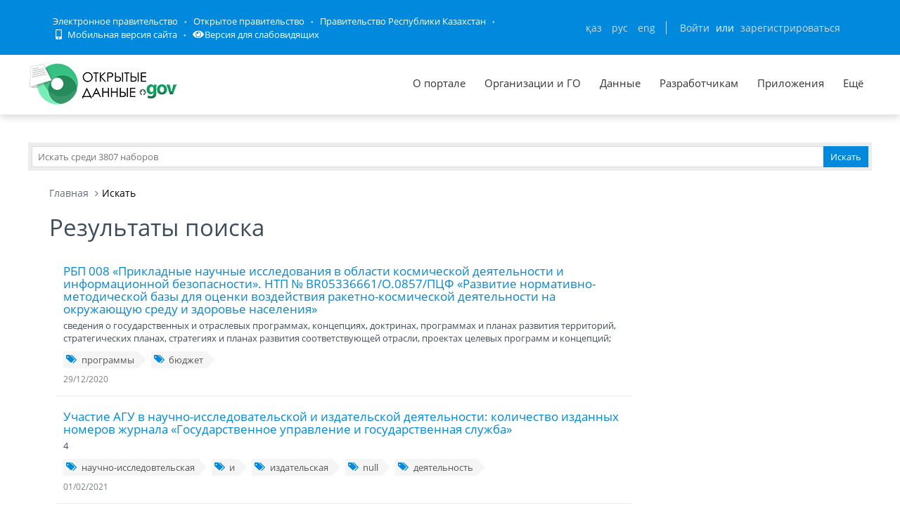

--- FILE ---
content_type: text/html; charset=utf-8
request_url: https://data.egov.kz/datasets/search?text=%D2%93%D1%8B%D0%BB%D1%8B%D0%BC%D0%B8-%D1%82%D0%B5%D1%85%D0%BD%D0%B8%D0%BA%D0%B0%D0%BB%D1%8B%D2%9B&page=3
body_size: 17698
content:
<!DOCTYPE html PUBLIC "-//W3C//DTD XHTML 1.0 Transitional//EN" "http://www.w3.org/TR/xhtml1/DTD/xhtml1-transitional.dtd">
<html xmlns="http://www.w3.org/1999/xhtml">
<head>
    <meta charset="utf-8">
    <title>Результаты поиска</title>
    <link rel="icon" type="image/png" href="/public/images/icondata.png">

            <meta content="width=device-width, initial-scale=1.0" name="viewport">
    
    <meta http-equiv="X-UA-Compatible" content="IE=edge,chrome=1">

    <meta content="Отображение результатов поиска" name="description">
    <meta content="Открытые данные, наборы, открытое правительство, казахстан, json" name="keywords">
    <meta content="egov" name="author">
    <meta name="robots" content="index, follow">

    <meta property="og:site_name" content="Открытые данные">
    <meta property="og:title" content="Результаты поиска">
    <meta property="og:description" content="Отображение результатов поиска">
    <meta property="og:type" content="website">
    <meta property="og:image" content="https://data.egov.kz/public/images/logodataru.png"><!-- link to image for socio -->
    <meta property="og:url" content="https://data.egov.kz">

    <link rel="stylesheet" href="/public/css/style.css" />
    <link href="/public/assets/frontend/layout/css/style.css" rel="stylesheet">
    <link href="/public/assets/global/css/components.css" rel="stylesheet">

    <link rel="stylesheet" href="/public/fontawesome/css/all.css">
    
    <!-- Global styles START -->
    <link href="/public/assets/global/plugins/font-awesome/css/font-awesome.min.css" rel="stylesheet">
    <link href="/public/assets/global/plugins/bootstrap/css/bootstrap.min.css" rel="stylesheet">
    <!-- Global styles END -->

    <link href="/public/assets/global/plugins/ion.rangeslider/css/ion.rangeSlider.css" rel="stylesheet" type="text/css"/>
    <link href="/public/assets/global/plugins/ion.rangeslider/css/ion.rangeSlider.Metronic.css" rel="stylesheet" type="text/css"/>

    <!-- BEGIN PAGE LEVEL STYLES -->
    <link rel="stylesheet" type="text/css" href="/public/assets/global/plugins/bootstrap-select/bootstrap-select.min.css"/>
    <link rel="stylesheet" type="text/css" href="/public/assets/global/plugins/select2/select2.css"/>
    <link rel="stylesheet" type="text/css" href="/public/assets/global/plugins/jquery-multi-select/css/multi-select.css"/>
    <!-- BEGIN THEME STYLES -->

    <!-- Page level plugin styles START -->
    <link href="/public/assets/global/plugins/fancybox/source/jquery.fancybox.css" rel="stylesheet">
    <link href="/public/assets/global/plugins/carousel-owl-carousel/owl-carousel/owl.carousel.css" rel="stylesheet">
    <link href="/public/assets/global/plugins/slider-revolution-slider/rs-plugin/css/settings.css" rel="stylesheet">
    <link href="/public/assets/global/plugins/uniform/css/uniform.default.css" rel="stylesheet" type="text/css">
    <link href="/public/assets/global/plugins/bootstrap-switch/css/bootstrap-switch.min.css" rel="stylesheet" type="text/css"/>

    <link href="/public/assets/global/plugins/jquery-ui/jquery-ui-1.10.3.custom.min.css" rel="stylesheet"/>
    <!-- Page level plugin styles END -->
    <link rel="stylesheet" type="text/css" href="/public/assets/global/plugins/bootstrap-toastr/toastr.min.css"/>
    <!-- Theme styles START -->
    <link href="/public/assets/global/css/components.css" rel="stylesheet">
    <link href="/public/assets/global/css/plugins.css" rel="stylesheet">
    <link href="/public/assets/frontend/layout/css/style.css" rel="stylesheet">
    <link href="/public/assets/frontend/pages/css/style-shop.css" rel="stylesheet" type="text/css">
    <link href="/public/assets/frontend/pages/css/style-revolution-slider.css" rel="stylesheet"><!-- metronic revo slider styles -->
    <link href="/public/assets/frontend/layout/css/style-responsive.css" rel="stylesheet">
    <link href="/public/assets/frontend/layout/css/themes/green.css" rel="stylesheet" id="style-color">
    <link href="/public/assets/frontend/layout/css/custom.css" rel="stylesheet">
    <link href="/public/assets/global/plugins/simple-line-icons/simple-line-icons.min.css" rel="stylesheet">
    <link rel="stylesheet" type="text/css" href="/public/assets/global/plugins/typeahead/typeahead.css">
    <link rel="stylesheet" type="text/css" href="/public/css/jcarousel.basic.css">

    <link href="/public/stylesheets/main.css" rel="stylesheet">
    <link href="/public/stylesheets/e-header.css" rel="stylesheet">

    <link rel="stylesheet" href="/public/mobile/mobile.css"/>
    <link href="/public/mobile/mobile_full_view.css" rel="stylesheet" type="text/css">

    <!--Spec version-->
    <link rel="stylesheet" href="/public/spec/spec.css"/>
    <link href="/public/spec/spec-inverted.css" rel="stylesheet">

    <style type="text/css">
    </style>

    <link rel="stylesheet" type="text/css" href="/public/css/jcarousel.basic.css">

    <link rel="stylesheet" type="text/css" href="/public/slick/slick.css" />
    <link rel="stylesheet" type="text/css" href="/public/slick/slick-theme.css" />

    <!-- Yandex.Metrika counter -->
    <script type="text/javascript" > (function(m,e,t,r,i,k,a){m[i]=m[i]||function(){(m[i].a=m[i].a||[]).push(arguments)}; m[i].l=1*new Date();k=e.createElement(t),a=e.getElementsByTagName(t)[0],k.async=1,k.src=r,a.parentNode.insertBefore(k,a)}) (window, document, "script", "https://mc.yandex.ru/metrika/tag.js", "ym"); ym(51837473, "init", { id:51837473, clickmap:true, trackLinks:true, accurateTrackBounce:true, webvisor:true }); </script> <noscript><div><img src="https://mc.yandex.ru/watch/51837473" style="position:absolute; left:-9999px;" alt="" /></div></noscript>
    <!-- /Yandex.Metrika counter -->



</head>

<body id="body-id" class=" ">
<div
        class="op-title-info"
        data-legalacts="component.OPENNPA"
        data-data="component.OPENDATA"
        data-budget="component.OPENBUDGET"
        data-dialog="component.OPENDIALOG"
        data-evaluation="component.EVALUATION"
        data-calendar_epir_events="calendar_epir_events"
></div>





<div id="proposalModal" class="modal fade" tabindex="-1" data-backdrop="static" data-keyboard="false">
    <div class="modal-dialog" style="z-index: 99999">
        <div class="modal-content">
            <div class="modal-header">
                <button type="button" class="close" data-dismiss="modal" aria-hidden="true"></button>
                <h4 class="modal-title">Заявка на открытые данные</h4>
            </div>
            <div class="modal-body">
                <ul class="nav nav-tabs nav-justified">
                    <li class="active" id="actualTab">
                        <a href="#tab_1_1_1" data-toggle="tab">
                        На актуализацию </a>
                    </li>
                    <li class="" id="publishTab">
                        <a href="#tab_1_1_2" data-toggle="tab">
                        На публикацию </a>
                    </li>

                </ul>
                <div class="tab-content">
                    <div class="tab-pane active" id="tab_1_1_1">
                        Для добавления заявки Вам необходимо осуществить <a href="/security/loginwithproposalmodal">авторизацию</a> или <a href="https://idp.egov.kz/idp/register.jsp">зарегистрироваться</a> 
                    </div>
                    <div class="tab-pane" id="tab_1_1_2">
                        Для добавления заявки Вам необходимо осуществить <a href="/security/loginwithproposalmodal">авторизацию</a> или <a href="https://idp.egov.kz/idp/register.jsp">зарегистрироваться</a> 
                    </div>

                </div>
            </div>
            <div class="modal-footer">
                <button type="button" data-dismiss="modal" class="btn default">Отмена</button>
            </div>
        </div>
    </div>
</div>




<link href="/public/assets/global/plugins/bvi/css/bvi.min.css" rel="stylesheet">
<div id="top">
    
    
    <header class="b-header">
    
        <div class="b-header__container container">
            <a href="#" class="b-header__menu-links js_showHeaderMenu">
                <span class="b-header__menu-btn"></span>
            </a>
            <div class="b-header__link-block js_headerMenu">
                <ul class="b-header__list">
                    <li class="b-header__list-item">
                        <a href="http://egov.kz" target="_blank" class="b-header__list-link">Электронное правительство</a>
                    </li>
                    <li class="b-header__list-item">
                        <a href="http://open.egov.kz" target="_blank" class="b-header__list-link">Открытое правительство</a>
                    </li>
                    <li class="b-header__list-item">
                        
                        <a href="http://government.kz/ru" target="_blank" class="b-header__list-link">Правительство Республики Казахстан</a>
                        
                        
                        
                    </li>
                    <li class="b-header__list-item mobile-version hide-spec hide-mobile">
                        <a href="javascript:void(0);" class="b-header__list-link">
                            <i class="fas fa-mobile-alt"></i>
                            Мобильная версия сайта</a>
                    </li>
<!--                    <li class="b-header__list-item spec-version hide-spec hide-mobile">-->
<!--                        <a href="javascript:void(0);" class="bvi-open b-header__list-link">-->
<!--                            <i class="fas fa-eye"></i>-->
<!--                            Версия для слабовидящихfffffffffff</a>-->
<!--                    </li>-->
                    <li class="b-header__list-item">
                        <a href="#" class="bvi-open b-header__list-link" title="Версия сайта для слабовидящих"><i class="fas fa-eye"></i>Версия для слабовидящих</a>
                    </li>
                </ul>
            </div>
            <div class="b-header__block">
                <div class="b-header__infoblock">
                    <div class="b-header__info b-header__info--lang">
                        <a href="/application/changelang?lang=kk" data-lang="kk" class=" b-header__link">ҚАЗ</a>
                        <a href="/application/changelang?lang=ru" data-lang="ru" class="b-header__link_active2 b-header__link">РУС</a>
                        <a href="/application/changelang?lang=en" data-lang="en" class=" b-header__link">ENG</a>
                    </div>
                    
                    
                        <div class="b-header__info">
                            <a href="/security/login" class="b-header__link">Войти</a>
                            <span class="b-header__text">или</span>
                            <a href="https://idp.egov.kz/idp/register.jsp" class="b-header__link">зарегистрироваться</a>
                        </div>
                    
                </div>
            </div>
        </div>
    </header>
    <!-- END HEADER -->
    <div id="top_2">
        <div class="inblock">
            <a id="logo" href="/"><img src="/public/images/logodataru.png"  /></a>
			<div class="resize top-menu-wrapper">
                <ul class="topmenu topright resize">
                    <li class=""><a href="/pages/about" >О портале</a></li>
                    <li class=""><a href="/govagenciescontroller/list" >Организации и ГО</a></li>
                    <li class="">
                        <a href="/datasets/listbygovagency">Данные</a>

                        <ul class="dropdown-menu">
                            <li class=""><a href="/datasets/listbycategory">По категориям</a></li>
                            <li class=""><a href="/datasets/listbygovagency">По ГО/организациям</a></li>
                            <li class=""><a href="/datasets/byusers">От внешних пользователей</a></li>
                            <li class=" hide-mobile"><a href="/proposals/actualize">Заявки</a></li>
                            <li class="show-mobile"><a href="#">Категории</a></li>
                            <li class=""><a href="/datasets/archive">Архивы</a></li>
                        </ul>
                    </li>
                    <li class="">
                        <a href="/pages/samples">Разработчикам</a>

                        <ul class="dropdown-menu">
                            <li><a href="/pages/samples">Описание API</a></li>
                            <li><a href="/pages/format">Формат данных</a></li>
                            <li class="">
                                <a href="/services/sample">
                                Примеры сервисов
                                </a>

                                <ul class="dropdown-menu">
                                    <li><a href="/services/rka">Поиск по РКА</a></li>
                                    <li><a href="/services/street">Проверка улиц</a></li>
                                    <li><a href="/services/con">Поиск ЦОН</a></li>
                                    <li><a href="/services/notaries">Поиск Нотариус</a></li>
                                    <li><a href="/services/pharmacy">Поиск Аптек</a></li>
                                </ul>
                            </li>
                            <li><a href="/application/downloadservicelist"><span>Перечень сервисов</span></a></li>
                            <li><a href="/profile/apikeylist"><span>Кабинет разработчика</span></a></li>

                        </ul>
                    </li>
                    <li class="show-mobile"><a href="javascript:void(0);">Подать заявку</a>
                        <ul>
                            <li><a
                                    data-original-title="Заявка на открытые данные"
                                    data-placement="left"
                                    data-toggle="modal"
                                    href="#proposalModal">На публикацию</a></li>
                            <li><a
                                    data-original-title="Заявка на открытые данные"
                                    data-placement="left"
                                    data-toggle="modal"
                                    href="#proposalModal">На актуализацию</a></li>
                        </ul>
                    </li>

                    <!--<li class=" hide-mobile"><a href="/news/list">Новости</a></li>-->
                    <li class=""><a href="/apps/list">Приложения</a></li>
                    <li class="show-mobile"><a href="javascript:void(0);">Компоненты ОП</a>
                        <ul>
                            <li><a class="none-decoration" href="https://dialog.egov.kz/">Открытый диалог</a></li>
                            <li><a class="none-decoration" href="https://budget.egov.kz/">Открытые бюджеты</a></li>
                            <li><a class="none-decoration" href="https://legalacts.egov.kz/">Открытые НПА</a></li>
                            <li><a class="none-decoration" href="https://evaluation.egov.kz/">Оценка эффективности деятельности ГО</a></li>
                        </ul>
                    </li>
                    <li class="show-mobile"><a href="/pages/help">Помощь пользователям</a></li>
                    <li>
                        <a>Ещё</a>

                        <ul class="dropdown-menu">
                            <li class=""><a href="/pages/faq">FAQ</a></li>

                            <li class=""><a href="/contests/list">Конкурсы</a></li>
                            
                            
                                <li class=""><a href="/pages/portalpage?id=57238451">АИС ОИП</a></li>
                                
                                <li class=""><a href="/pages/portalpage?id=122085422">Сервисы КПСиСУ</a></li>
                                
                                
                        </ul>
                    </li>
                </ul>
            </div>
        </div>
        <div class="extended-search col-xs-12 show-mobile">
            <div class="button-wrapper col-xs-12">
                <div class="button-position"></div>
            </div>
            <form action="/datasets/search" method="GET" id="searchM">
                <div id="mainBlock" style="display: none; width: 829px;padding: 15px">
                <input type="text" name="expType" id="expType" value="0" style="display: none"/>
                <div class="row">
                    <div class="col-xs-12 col-sm-6 col-md-6">
                        <div class="form-group">
                            <label for="govAgencyId">Владелец</label>
                            <select class="form-control" name="govAgencyId" id="govAgencyId">
                                <option value="">Не указано</option>
                                
                            </select>
                            <label for="category">Категории</label>
                            <select class="form-control" name="category">
                                <option value="">Не указано</option>
                                
                                <option value="AVS-EI0B99eXTcgzfxyo">Государственный сектор</option>
                                
                                <option value="AVHs8sbVNUjQC95Q0cm9">Здравоохранение</option>
                                
                                <option value="AX0OQPoNG0QrlYMCh_Ui">Инновации и связь</option>
                                
                                <option value="AXBYBzt4GpHoG9G1U8bl">Культура. Информация.</option>
                                
                                <option value="AXBYDCDMGpHoG9G1U8b7">Население и общество</option>
                                
                                <option value="AVHs80ZbNUjQC95Q0cri">Образование и наука</option>
                                
                                <option value="AVHs-IzUNUjQC95Q0d0s">Правовая система и общественная безопасность</option>
                                
                                <option value="AVUumIGU99eXTcgzf6YQ">Промышленность</option>
                                
                                <option value="AVUGiYXo99eXTcgzf4b8">Сельское, лесное, охотничье и рыбное хозяйства</option>
                                
                                <option value="AVSkW4E-99eXTcgzeLZt">Строительство и жилищно-коммунальное хозяйство</option>
                                
                                <option value="AVWfvGzsv7qpUunhUQ9U">Торговля</option>
                                
                                <option value="AVHs9wRnNUjQC95Q0dd2">Транспорт</option>
                                
                                <option value="AVHs8-bUNUjQC95Q0c0r">Труд, занятость и социальное обеспечение</option>
                                
                                <option value="AVWWoCRhv7qpUunhUOSf">Туризм и спорт</option>
                                
                                <option value="AVHs9e09NUjQC95Q0dQH">Финансы</option>
                                
                                <option value="AVHs-SziNUjQC95Q0d92">Экология, окружающая среда и гражданская защита</option>
                                
                                <option value="AVS9OWO599eXTcgzfxvi">Экономика</option>
                                
                                <option value="AVWQUcRBv7qpUunhTlT9">Энергетика</option>
                                
                            </select>
                        </div>
                    </div>
                    <div class="col-xs-12 col-sm-6 col-md-6">
                        <div class="form-group">
                            <label for="statusType">Статус актуальности</label>
                            <select class="form-control" name="statusType">
                                <option value="">Не указано</option>
                                <option value="1">Да</option>
                                <option value="0">Нет</option>
                            </select>
                            <label for="actualType">Тип актуализации</label>
                            <select class="form-control" name="actualType">
                                <option value="">Не указано</option>
                                <option value="DAILY">Ежедневно</option>
                                <option value="WEEKLY">Еженедельно</option>
                                <option value="MONTHLY">Ежемесячно</option>
                                <option value="QUARTERLY">Ежеквартально</option>
                                <option value="YEARLY">Ежегодно</option>
                                <option value="CONSTANTLY">Постоянно</option>
                                <option value="TWO_TIMES_A_YEAR">2 раза в год</option>
                                <option value="ONCE_EVERY_SIX_MONTHS">1 раз в полгода</option>
                                <option value="ONCE_EVERY_THREE_YEARS">1 раз в 3 года</option>
                                <option value="ONCE_EVERY_FOUR_YEARS">1 раз в 4 года</option>
                                <option value="ONCE_EVERY_FIVE_YEARS">1 раз в 5 лет</option>

                                <option value="AS_NEEDED">По мере необходимости</option>
                            </select>
                            <label class="control-label">Сортировать&nbsp;По:</label>
                            <select class="form-control" name="datasetSortSelect">
                                <option value="createdDateAsc">Дате создания (По возрастанию)</option>
                                <option value="createdDateDesc"
                                        selected="selected">Дате создания (По убыванию)</option>
                                <option value="modifiedDateAsc">Дате обновления (По возрастанию)</option>
                                <option value="modifiedDateDesc">Дате обновления (По убыванию)</option>
                            </select>
                            <div class="date-extended-search">
                                <label for="pDateBeg" style="font-size: 13px;">Период публикации</label>
                                <div class="form-control" style="border: none!important;">
                                    <span class="input-wrapper"><input type="date" name="pDateBeg"/></span>
                                    <span class="input-wrapper"><input type="date" name="pDateEnd"/></span>
                                </div>
                            </div>
                        </div>
                    </div>
                </div>
                <div class="modal-footer">
                    <div class="extended-search-footer-button">
                        <button type="button" class="btn btn-danger" onclick="mainReset()">Сбросить</button>
                    </div>
                    <div class="extended-search-footer-button">
                        <button type="submit" class="btn btn-success">Искать</button>
                    </div>
                </div>
                    <input type="hidden" name="text" id="mobile-text-field" />
            </div>
            </form>
        </div>
    </div>
</div>
<script src="/public/assets/global/plugins/jquery-1.11.0.min.js" type="text/javascript"></script>
<script src="/public/assets/global/plugins/bvi/js/js.cookie.js" type="text/javascript"></script>
<script src="/public/assets/global/plugins/bvi/js/bvi-init.js" type="text/javascript"></script>
<script src="/public/assets/global/plugins/bvi/js/bvi.min.js" type="text/javascript"></script>
<input type="hidden" name="authenticityToken" value="50e968f98704b24d2633adf4a2a2ff1e16dad311"/>



<div class="resize main-wrapper">
    <div id="main_1" class="mainblock">

        <div id="search">
            <form action="/datasets/search" method="get" accept-charset="utf-8" enctype="application/x-www-form-urlencoded" >                <input type="text" name="text" class="text" placeholder="Искать среди 3807 наборов" /><input type="submit" name="ok" class="button" value="Искать" />
            
</form>        </div>


        
    <div class="container">
        <ul class="breadcrumb">
            <li><a href="/">Главная</a></li>
            <li class="active">Искать</li>
        </ul>
        <!-- BEGIN SIDEBAR & CONTENT -->
        <div class="row margin-bottom-40">
            <!-- BEGIN CONTENT -->
            <div class="col-md-9">
                <h1>Результаты поиска</h1>
                <div class="content-page">
                                            <div class="search-result-item">
                            <h4><a href="/datasets/view?index=008_garysh_kyzmeti_zhane_akpa">РБП 008 &laquo;Прикладные научные исследования в области космической деятельности и информационной безопасности&raquo;. НТП № BR05336661/О.0857/ПЦФ &laquo;Развитие нормативно-методической базы для оценки воздействия ракетно-космической деятельности на окружающую среду и здоровье населения&raquo;</a></h4>
                            <p>сведения о государственных и отраслевых программах, концепциях, доктринах, программах и планах развития территорий, стратегических планах, стратегиях и планах развития соответствующей отрасли, проектах целевых программ и концепций;</p>
                                                            <div class="blog-tags">
                                    <ul>
                                                                                    <li><a href="/datasets/search?text=%D0%BF%D1%80%D0%BE%D0%B3%D1%80%D0%B0%D0%BC%D0%BC%D1%8B"><i class="fa fa-tags"></i>программы</a></li>
                                                                                    <li><a href="/datasets/search?text=%D0%B1%D1%8E%D0%B4%D0%B6%D0%B5%D1%82"><i class="fa fa-tags"></i>бюджет</a></li>
                                                                            </ul>
                                </div>
                            
                            <a class="search-link">29/12/2020</a>
                        </div>
                                            <div class="search-result-item">
                            <h4><a href="/datasets/view?index=mba-nyn_gylymi-zertteu_zhane_b">Участие АГУ в научно-исследовательской и издательской деятельности: количество изданных номеров журнала &laquo;Государственное управление и государственная служба&raquo;  </a></h4>
                            <p>4</p>
                                                            <div class="blog-tags">
                                    <ul>
                                                                                    <li><a href="/datasets/search?text=%D0%BD%D0%B0%D1%83%D1%87%D0%BD%D0%BE-%D0%B8%D1%81%D1%81%D0%BB%D0%B5%D0%B4%D0%BE%D0%B2%D1%82%D0%B5%D0%BB%D1%8C%D1%81%D0%BA%D0%B0%D1%8F"><i class="fa fa-tags"></i>научно-исследовтельская</a></li>
                                                                                    <li><a href="/datasets/search?text=%D0%B8"><i class="fa fa-tags"></i>и</a></li>
                                                                                    <li><a href="/datasets/search?text=%D0%B8%D0%B7%D0%B4%D0%B0%D1%82%D0%B5%D0%BB%D1%8C%D1%81%D0%BA%D0%B0%D1%8F"><i class="fa fa-tags"></i>издательская</a></li>
                                                                                    <li><a href="/datasets/search?text=null"><i class="fa fa-tags"></i>null</a></li>
                                                                                    <li><a href="/datasets/search?text=%D0%B4%D0%B5%D1%8F%D1%82%D0%B5%D0%BB%D1%8C%D0%BD%D0%BE%D1%81%D1%82%D1%8C"><i class="fa fa-tags"></i>деятельность</a></li>
                                                                            </ul>
                                </div>
                            
                            <a class="search-link">01/02/2021</a>
                        </div>
                                            <div class="search-result-item">
                            <h4><a href="/datasets/view?index=vid_deyat">Виды деятельности</a></h4>
                            <p>Основной целью деятельности Общества является &mdash; осуществление научно-исследовательской, опытно-конструкторской и производственно-хозяйственной деятельности в области космических исследований и технологий.

Общество осуществляет следующие виды деятельности:

            1) координация и сопровождение научной и научно-технической деятельности научных организаций в области фундаментальных и прикладных научных исследований, в том числе:

Общество осуществляет следующие виды деятельности:

          &mdash; формирование основных направлений и планов научных исследований научных организаций, проведение приемки законченных научных исследований, выполненных научными организациями, и представление их в Аэрокосмический комитет Министерства оборонной и аэрокосмической промышленности Республики Казахстан (далее &ndash; Комитет);

         &mdash; заслушивание ежегодных отчетов научных организаций о научной и научно-технической деятельности и на их основе представление в Комитет выводов и рекоменда&shy;ций;

          2) формирование междисциплинарных программ, координация исследовательской деятельности с научными организациями по другим научным направлениям;

        3) научно-техническое обеспечение технологического развития космической инфраструктуры наземного и спутникового базирования; радиоэлектроники и связи, материаловедения, космической биологии и медицины, мониторинга и прогнозирования космической погоды, дистанционного зондирования природно-техногенных процессов, геоинформационного моделирования природно-территориальных комплексов, экосистем и природно-техногенных процессов;

        4) разработка и (или) эксплуатация, участие в разработке и (или) эксплуатации космических средств различного назначения, космических систем связи, навигации и дистанционного зондирования:

        &mdash; выполнение исследований и работ по обеспечению экологической безопасности эксплуатации ракетно-космических комплексов различного назначения, включая их экологическую экспертизу и паспортизацию;

        &mdash; научно-техническая экспертиза существующих и перспективных проектов по космическим исследованиям и разработке космических систем;

       5) проведение фундаментальных и прикладных работ в области космических  исследований, создание научных основ современных космических технологий и их использование в различных отраслях экономики Казахстана:

        &mdash; исследование атмосферы и подстилающей поверхности методами аэрокосмического зондирования и распознавания образов с целью создания технологий мониторинга и прогнозирования территориальных систем;            

&mdash; применение технологий космического мониторинга и дистанционного зондирования для решения прикладных задач в области экологии, сельского хозяйства, геологии, картографии, землепользования, водного хозяйства и других территориальных объектов и процессов;

        &mdash; разработка и использование методов аэрокосмической съемки и создание на их основе географических информационных систем;

&mdash; прием, обработка, распространение, эквивалентный обмен и продажа данных дистанционного зондирования земли из космоса;

       6) исследования в области космического материаловедения, металлофизики, физики пластичности и термической обработки для решения задач по созданию новых конструкционных материалов с заданными структурой и свойствами;

       7) разработка предложений по государственным приоритетам и научно- техническое обеспечение технологического развития космической инфраструктуры наземного и спутникового базирования; участие в выполнении проектных, проектно-технологических и конструкторских работ и в промышленном освоении новых космических технологий в области космической инфраструктуры наземного и спутникового базирования; радиоэлектроники и связи, материаловедения, биологии и медицины, мониторинга и прогнозирования космической погоды, дистанционного зондирования и мониторинга природно-техногенных процессов, геоинформационного моделирования природно-территориальных комплексов, экосистем и природно-техногенных процессов;

        8) участие в промышленном освоении новых технологий в области космической инфраструктуры наземного и спутникового базирования, радиоэлектроники и связи, материалове&shy;дения, космической биологии и медицины, мониторинга и прогнозирования космической погоды, дистанционного зондирования и мониторинга геоинформационного моделирования природно-территориальных комплексов, экосистем и природно-техногенных процессов;

        9) участие в разработке научно-методического и нормативно-технического обеспечения функционирования космической инфраструктуры;

       10) участие в опытно-конструкторских работах по созданию приборов и оборудования для космической отрасли, навигационного и медицинского оборудования и для других отраслей промышленности;

       11) формирование банка данных по технологиям, приборам и оборудованию в области космической инфраструктуры наземного и спутникового базирования, радиоэлектроники и связи, материаловедения, космической биологии и медицины, мониторинга и прогнозирова&shy;ния космической погоды, дистанционного зондирования и мониторинга геоинформационного моделирования природно-территориальных комплексов, экосистем и природно-техногенных процессов;

        12) взаимодействие в пределах своей компетенции с аналогичными организациями иностранных государств по вопросам развития межгосударственного научно-технического сотрудничества в области космических технологий, новых технологий радиоэлектроники и связи, материаловедения, космической биологии и медицины, мониторинга и прогнозирования космической погоды, дистанционного зондирования, геоинформационного моделирования природно-территориальных комплексов, экосистем и природно-техногенных процессов;

        13) обеспечение развития и функционирования опытно-экспериментальной, производственной и социальной сферы Общества;

       14) участие в разработке нормативно-правовой документации по экологической и технической безопасности на предприятиях и объектах космической и других отраслей, применяющих космические технологии;

         15) участие в научном обеспечении работ по стандартизации, информатизации, автоматизации, сертификации и сервисному обслуживанию предприятий и объектов космической и других отраслей, применяющих космические технологии;

        16) участие в выполнении подрядных работ по разработке, изготовлению и сдаче в эксплуатацию новых приборов и оборудования в области космической инфраструктуры назем&shy;ного и спутникового базирования, радиоэлектроники и связи, материаловедения, космической биологии и медицины, мониторинга и прогнозирования космической погоды, дистанционного зондирования и мониторинга геоинформационного моделирования природно-территориальных комплексов, экосистем и природно-техногенных процессов;

        17) установление прямых связей с научными организациями, предприятиями различных форм собственности и создание условий для научно-информационного обеспечения ис&shy;следований, обеспечение защиты научно-интеллектуальной собственности, реализации совместных проектов и осуществление научного сотрудничества;        

18) участие в осуществлении пропаганды достижений науки и космических технологий; участие в организации и проведении между&shy;народных и республиканских съездов, сессий, конференций, семинаров, совещаний, выста&shy;вок; участие в издании научных журналов, трудов</p>
                                                            <div class="blog-tags">
                                    <ul>
                                                                                    <li><a href="/datasets/search?text=%D0%9D%D0%A6%D0%9A%D0%98%D0%A2"><i class="fa fa-tags"></i>НЦКИТ</a></li>
                                                                                    <li><a href="/datasets/search?text=%D0%BA%D0%BE%D1%81%D0%BC%D0%BE%D1%81"><i class="fa fa-tags"></i>космос</a></li>
                                                                                    <li><a href="/datasets/search?text=%D0%BA%D0%BE%D1%81%D0%BC%D0%B8%D1%87%D0%B5%D1%81%D0%BA%D0%B8%D0%B5+%D0%B8%D1%81%D1%81%D0%BB%D0%B5%D0%B4%D0%BE%D0%B2%D0%B0%D0%BD%D0%B8%D1%8F"><i class="fa fa-tags"></i>космические исследования</a></li>
                                                                                    <li><a href="/datasets/search?text=%D0%BA%D0%BE%D1%81%D0%BC%D0%B8%D1%87%D0%B5%D1%81%D0%BA%D0%B0%D1%8F+%D1%82%D0%B5%D1%85%D0%BD%D0%BE%D0%BB%D0%BE%D0%B3%D0%B8%D1%8F"><i class="fa fa-tags"></i>космическая технология</a></li>
                                                                                    <li><a href="/datasets/search?text=%D0%BD%D0%B0%D1%83%D0%BA%D0%B0"><i class="fa fa-tags"></i>наука</a></li>
                                                                            </ul>
                                </div>
                            
                            <a class="search-link">15/02/2021</a>
                        </div>
                                            <div class="search-result-item">
                            <h4><a href="/datasets/view?index=anti-corruption_policy_of_the_5">Антикоррупционная политика Акционерного общества &laquo;Казахский научно-исследовательский и проектный институт строительства и архитектуры&raquo;</a></h4>
                            <p>в данном наборе указана ссылка на файл антикоррупционной политики</p>
                                                            <div class="blog-tags">
                                    <ul>
                                                                                    <li><a href="/datasets/search?text=%D0%B0%D0%BD%D1%82%D0%B8%D0%BA%D0%BE%D1%80%D1%80%D1%83%D0%BF%D1%86%D0%B8%D0%BE%D0%BD%D0%BD%D1%8B%D0%B9"><i class="fa fa-tags"></i>антикоррупционный</a></li>
                                                                                    <li><a href="/datasets/search?text=%D1%81%D1%82%D0%B0%D0%BD%D0%B4%D0%B0%D1%80%D1%82"><i class="fa fa-tags"></i>стандарт</a></li>
                                                                                    <li><a href="/datasets/search?text=-"><i class="fa fa-tags"></i>-</a></li>
                                                                                    <li><a href="/datasets/search?text=%D1%81%D1%8B%D0%B1%D0%B0%D0%B9%D0%BB%D0%B0%D1%81"><i class="fa fa-tags"></i>сыбайлас</a></li>
                                                                                    <li><a href="/datasets/search?text=%D0%B6%D0%B5%D0%BC%D2%9B%D0%BE%D1%80%D0%BB%D1%8B%D2%9B%D2%9B%D0%B0"><i class="fa fa-tags"></i>жемқорлыққа</a></li>
                                                                                    <li><a href="/datasets/search?text=%D2%9B%D0%B0%D1%80%D1%81%D1%8B"><i class="fa fa-tags"></i>қарсы</a></li>
                                                                                    <li><a href="/datasets/search?text=%D1%81%D1%82%D0%B0%D0%BD%D0%B4%D0%B0%D1%80%D1%82%D1%8B"><i class="fa fa-tags"></i>стандарты</a></li>
                                                                            </ul>
                                </div>
                            
                            <a class="search-link">02/03/2021</a>
                        </div>
                                            <div class="search-result-item">
                            <h4><a href="/datasets/view?index=charter_of_corporate_ethics_jo">Устав Акционерного общества &laquo;Казахский научно-исследовательский и проектный институт строительства и архитектуры&raquo;</a></h4>
                            <p>в данном наборе указана ссылка на файл устава акционерного общества</p>
                                                            <div class="blog-tags">
                                    <ul>
                                                                                    <li><a href="/datasets/search?text=%D1%83%D1%81%D1%82%D0%B0%D0%B2"><i class="fa fa-tags"></i>устав</a></li>
                                                                                    <li><a href="/datasets/search?text=null"><i class="fa fa-tags"></i>null</a></li>
                                                                                    <li><a href="/datasets/search?text=-"><i class="fa fa-tags"></i>-</a></li>
                                                                                    <li><a href="/datasets/search?text=%D0%B6%D0%B0%D1%80%D2%93%D1%8B"><i class="fa fa-tags"></i>жарғы</a></li>
                                                                            </ul>
                                </div>
                            
                            <a class="search-link">15/03/2021</a>
                        </div>
                                            <div class="search-result-item">
                            <h4><a href="/datasets/view?index=order_on_anti-corruption_compl1">Приказ об антикоррупционной комплаенс-службе АО &quot;Казахский научно-исследовательский и проектный институт строительства и архитектуры&quot;</a></h4>
                            <p>в данном наборе указана ссылка на файл приказа</p>
                                                            <div class="blog-tags">
                                    <ul>
                                                                                    <li><a href="/datasets/search?text=%D0%BF%D1%80%D0%B8%D0%BA%D0%B0%D0%B7"><i class="fa fa-tags"></i>приказ</a></li>
                                                                                    <li><a href="/datasets/search?text=null"><i class="fa fa-tags"></i>null</a></li>
                                                                                    <li><a href="/datasets/search?text=-"><i class="fa fa-tags"></i>-</a></li>
                                                                                    <li><a href="/datasets/search?text=%D0%BF%D1%80%D0%B8%D0%BA%D0%B0%D0%B7"><i class="fa fa-tags"></i>приказ</a></li>
                                                                            </ul>
                                </div>
                            
                            <a class="search-link">31/03/2021</a>
                        </div>
                                            <div class="search-result-item">
                            <h4><a href="/datasets/view?index=opendata-api-uri277">Лесной билет</a></h4>
                            <p>Лесной билет &mdash; документ, предоставляющий лесопользователю право на осуществление побочных лесопользований, пользование участками лесного фонда для нужд охотничьего хозяйства, сельского хозяйства, научно исследовательских, культурно оздоровительных, туристских и спортивных целей    </p>
                                                            <div class="blog-tags">
                                    <ul>
                                                                                    <li><a href="/datasets/search?text=%D0%9B%D0%B5%D1%81%D0%BD%D0%BE%D0%B9+%D0%B1%D0%B8%D0%BB%D0%B5%D1%82"><i class="fa fa-tags"></i>Лесной билет</a></li>
                                                                                    <li><a href="/datasets/search?text=%D0%9E%D1%80%D0%BC%D0%B0%D0%BD+%D0%B1%D0%B8%D0%BB%D0%B5%D1%82%D1%96"><i class="fa fa-tags"></i>Орман билеті</a></li>
                                                                            </ul>
                                </div>
                            
                            <a class="search-link">03/04/2021</a>
                        </div>
                                            <div class="search-result-item">
                            <h4><a href="/datasets/view?index=code_of_corporate_ethics_joint13">Кодекс корпоративной этики акционерного общества &laquo;Казахский научно-исследовательский и проектный институт строительства и архитектуры&raquo;</a></h4>
                            <p>в данном наборе указана ссылка на файл кодекса о корпоративной этике</p>
                                                            <div class="blog-tags">
                                    <ul>
                                                                                    <li><a href="/datasets/search?text=%D0%BA%D0%BE%D1%80%D0%BF%D0%BE%D1%80%D0%B0%D1%82%D0%B8%D0%B2%D0%BD%D0%B0%D1%8F"><i class="fa fa-tags"></i>корпоративная</a></li>
                                                                                    <li><a href="/datasets/search?text=%D1%8D%D1%82%D0%B8%D0%BA%D0%B0"><i class="fa fa-tags"></i>этика</a></li>
                                                                                    <li><a href="/datasets/search?text=null"><i class="fa fa-tags"></i>null</a></li>
                                                                                    <li><a href="/datasets/search?text=-"><i class="fa fa-tags"></i>-</a></li>
                                                                                    <li><a href="/datasets/search?text=%D0%BA%D0%BE%D1%80%D0%BF%D0%BE%D1%80%D0%B0%D1%82%D0%B8%D0%B2%D1%82%D1%96%D0%BA"><i class="fa fa-tags"></i>корпоративтік</a></li>
                                                                                    <li><a href="/datasets/search?text=%D1%8D%D1%82%D0%B8%D0%BA%D0%B0"><i class="fa fa-tags"></i>этика</a></li>
                                                                            </ul>
                                </div>
                            
                            <a class="search-link">16/04/2021</a>
                        </div>
                                            <div class="search-result-item">
                            <h4><a href="/datasets/view?index=research_topics_in_the_field_o3">Тематика исследований в сфере государственного аудита и финансового контроля за 2007-2020 гг.</a></h4>
                            <p>Данные содержат информацию по тематикам исследований за период с 2007 по 2020 год</p>
                                                            <div class="blog-tags">
                                    <ul>
                                                                                    <li><a href="/datasets/search?text=%D0%B8%D0%BD%D1%84%D0%BE%D1%80%D0%BC%D0%B0%D1%86%D0%B8%D1%8F"><i class="fa fa-tags"></i>информация</a></li>
                                                                                    <li><a href="/datasets/search?text=%D1%82%D0%B5%D0%BC%D0%B0%D1%82%D0%B8%D0%BA%D0%B0"><i class="fa fa-tags"></i>тематика</a></li>
                                                                                    <li><a href="/datasets/search?text=%D0%B8%D1%81%D1%81%D0%BB%D0%B5%D0%B4%D0%BE%D0%B2%D0%B0%D0%BD%D0%B8%D1%8F"><i class="fa fa-tags"></i>исследования</a></li>
                                                                                    <li><a href="/datasets/search?text=%D1%81%D1%87%D0%B5%D1%82%D0%BD%D1%8B%D0%B9"><i class="fa fa-tags"></i>счетный</a></li>
                                                                                    <li><a href="/datasets/search?text=%D0%BA%D0%BE%D0%BC%D0%B8%D1%82%D0%B5%D1%82"><i class="fa fa-tags"></i>комитет</a></li>
                                                                                    <li><a href="/datasets/search?text=%D0%B1%D1%8E%D0%B4%D0%B6%D0%B5%D1%82"><i class="fa fa-tags"></i>бюджет</a></li>
                                                                            </ul>
                                </div>
                            
                            <a class="search-link">20/04/2021</a>
                        </div>
                                            <div class="search-result-item">
                            <h4><a href="/datasets/view?index=publications_kazakh_research_">Публикации акционерного общества &laquo;Казахский научно-исследовательский и проектный институт строительства и архитектуры&raquo;</a></h4>
                            <p>в данном наборе указана ссылка на файл публикации</p>
                                                            <div class="blog-tags">
                                    <ul>
                                                                                    <li><a href="/datasets/search?text=%D0%BF%D1%83%D0%B1%D0%BB%D0%B8%D0%BA%D0%B0%D1%86%D0%B8%D1%8F"><i class="fa fa-tags"></i>публикация</a></li>
                                                                                    <li><a href="/datasets/search?text=null"><i class="fa fa-tags"></i>null</a></li>
                                                                                    <li><a href="/datasets/search?text=-"><i class="fa fa-tags"></i>-</a></li>
                                                                                    <li><a href="/datasets/search?text=%D0%BF%D1%83%D0%B1%D0%BB%D0%B8%D0%BA%D0%B0%D1%86%D0%B8%D1%8F"><i class="fa fa-tags"></i>публикация</a></li>
                                                                            </ul>
                                </div>
                            
                            <a class="search-link">23/06/2021</a>
                        </div>
                    
                    <hr class="blog-post-sep">
                    <ul class="pagination">
                                            <li class="disabled"><a>Пред.</a></li>
                                                                                    <li class=""><a href="/datasets/search?text=%D2%93%D1%8B%D0%BB%D1%8B%D0%BC%D0%B8-%D1%82%D0%B5%D1%85%D0%BD%D0%B8%D0%BA%D0%B0%D0%BB%D1%8B%D2%9B&page=1">1</a></li>
                                        
                                            <li class=""><a href="/datasets/search?text=%D2%93%D1%8B%D0%BB%D1%8B%D0%BC%D0%B8-%D1%82%D0%B5%D1%85%D0%BD%D0%B8%D0%BA%D0%B0%D0%BB%D1%8B%D2%9B&page=2">2</a></li>
                                                                                    <li class="active"><a href="/datasets/search?text=%D2%93%D1%8B%D0%BB%D1%8B%D0%BC%D0%B8-%D1%82%D0%B5%D1%85%D0%BD%D0%B8%D0%BA%D0%B0%D0%BB%D1%8B%D2%9B&page=3">3</a></li>
                                                                                    <li class=""><a href="/datasets/search?text=%D2%93%D1%8B%D0%BB%D1%8B%D0%BC%D0%B8-%D1%82%D0%B5%D1%85%D0%BD%D0%B8%D0%BA%D0%B0%D0%BB%D1%8B%D2%9B&page=4">4</a></li>
                                                                                    <li class=""><a href="/datasets/search?text=%D2%93%D1%8B%D0%BB%D1%8B%D0%BC%D0%B8-%D1%82%D0%B5%D1%85%D0%BD%D0%B8%D0%BA%D0%B0%D0%BB%D1%8B%D2%9B&page=5">5</a></li>
                                                                                                        <li><a href="/datasets/search?text=%D2%93%D1%8B%D0%BB%D1%8B%D0%BC%D0%B8-%D1%82%D0%B5%D1%85%D0%BD%D0%B8%D0%BA%D0%B0%D0%BB%D1%8B%D2%9B&page=6">След.</a></li>
                                        </ul>

                </div>
            </div>
            <!-- END CONTENT -->
        </div>
    </div>

    </div>
</div>

<div class="clear"></div>

<iframe src="https://open.egov.kz/widgets/light-components" scrolling="no" class="col-md-12 block-portal-statistic" width="100%" height="323" frameborder="0"></iframe>

<div class="clear"></div>


<div id="footer">
    <div class="inblock">
        <div class="footer_1 footer" style="background-color: #313030">
            <h4>О нас</h4>
            <li><a href="/pages/about">О портале</a></li>
            <!--<li><a href="/news/list">Новости</a></li>-->
            <li><a href="/contests/list">Конкурсы</a></li>
            
            <li><a href="https://www.gov.kz/memleket/entities/mdai/about?lang=ru" target="_blank"><span>Руководитель по развитию сферы ИКТ</span></a></li>
            
            
            
            
            <li><a href="http://adilet.zan.kz/rus/docs/P1500000234" target="_blank"><span>Меры антикоррупционной деятельности</span></a></li>
            
            
            
            <li><a href="http://egov.kz/cms/ru/articles/development_goals" target="_blank">Цели устойчивого развития</a></li>
            <li><a href="https://screenreader.tilqazyna.kz/#download" target="_blank">Экранный диктор</a></li>
            <li><a href="https://open.egov.kz/privacypolicycontroller/index" target="_blank">Политика конфиденциальности</a></li>
            
            <li><a href="https://adilet.zan.kz/rus/docs/V2500035957" target="_blank">Правила размещения информации на портале</a></li>
            
            
            
            <div class="copyright">
                <p>2018 © Открытые данные</p>
            </div>
        </div>
        <div class="footer_2 footer" style="background-color: #313030">
            <h4>Открытые данные</h4>
            <ul style="float: left; padding-right: 10px;">
            <li><a href="/datasets/listbygovagency">По ГО/организациям</a></li>
            <li><a href="/datasets/listbycategory">По категориям</a></li>
            <li><a href="/datasets/archive">Архивы</a></li>
            <li><a href="https://open.egov.kz/subscribes/OPENDATA">Подписки</a></li>
            </ul>
            <ul>
            <li><a href="/proposals/actualize">Заявки на публикацию/актуализацию</a></li>
            <li><a href="/pages/samples">Описание API</a></li>
            <li><a href="/pages/format">Формат данных</a></li>
            <li><a href="/services/sample">Примеры сервисов</a></li>
            <li><a href="/apps/list">Приложения</a></li>
            <li><a href="/pages/faq">FAQ</a></li>
                <li class="show-mobile"><a class="full-version for-mobile" href="javascript:void(0)">Полная версия сайта</a></li>
            </ul>
        </div>
        <div class="footer_3 footer" style="background-color: #313030">
            <h4>Контакты</h4>
            <p><strong>Адрес</strong>: г. Астана, проспект Мангилик Ел, здание 55/15</p><p><strong>Единый контакт-центр</strong>: 1414, +7-7172-906-984</p><p><strong>E-mail</strong>: support@goscorp.kz</p>

            <p><a href="https://www.facebook.com/OpenGovernment.KZ/" class="contact"><img src="/public/img/foot_fb.png" /></a> <a href="https://vk.com/opengovkz" class="contact"><img src="/public/img/foot_vk.png" /></a> <a href="https://twitter.com/OpenGov_kz" class="contact"><img src="/public/img/foot_tw.png" /></a></p>
            <div class="informer">
                <!-- Yandex.Metrika informer -->
                <a href="https://metrika.yandex.kz/stat/?id=51837473&amp;from=informer" target="_blank" rel="nofollow"><img src="https://informer.yandex.ru/informer/51837473/3_1_FFFFFFFF_EFEFEFFF_0_pageviews" style="width:88px; height:31px; border:0;" alt="Яндекс.Метрика" title="Яндекс.Метрика: данные за сегодня (просмотры, визиты и уникальные посетители)" class="ym-advanced-informer" data-cid="51837473" data-lang="ru" /></a>
                <!-- /Yandex.Metrika informer -->
            </div>
        </div>

    </div>
</div>


<script src="/public/javascripts/prolongate.js" type="text/javascript"></script>


<!-- Load javascripts at bottom, this will reduce page load time -->
<!-- BEGIN CORE PLUGINS (REQUIRED FOR ALL PAGES) -->
<!--[if lt IE 9]>
<script src="/public/assets/global/plugins/respond.min.js"></script>
<![endif]-->
<script src="/public/assets/global/plugins/jquery-1.11.0.min.js" type="text/javascript"></script>
<script src="/public/assets/global/plugins/jquery-migrate-1.2.1.min.js" type="text/javascript"></script>

<script src="/public/assets/global/plugins/jquery-ui/jquery-ui-1.10.3.custom.min.js" type="text/javascript"></script>
<script src="/public/assets/global/plugins/bootstrap/js/bootstrap.min.js" type="text/javascript"></script>
<script src="/public/assets/frontend/layout/scripts/back-to-top.js" type="text/javascript"></script>
<!-- END CORE PLUGINS -->

<!-- BEGIN PAGE LEVEL JAVASCRIPTS (REQUIRED ONLY FOR CURRENT PAGE) -->
<script src="/public/assets/global/plugins/fancybox/source/jquery.fancybox.pack.js" type="text/javascript"></script><!-- pop up -->
<script src="/public/assets/global/plugins/carousel-owl-carousel/owl-carousel/owl.carousel.min.js" type="text/javascript"></script><!-- slider for products -->
<script src="/public/assets/global/plugins/uniform/jquery.uniform.min.js" type="text/javascript" ></script>
<script src="/public/assets/global/plugins/bootstrap-hover-dropdown/bootstrap-hover-dropdown.min.js" type="text/javascript"></script>
<script src="/public/assets/global/plugins/jquery-slimscroll/jquery.slimscroll.min.js" type="text/javascript"></script>
<script src="/public/assets/global/plugins/jquery.blockui.min.js" type="text/javascript"></script>
<script src="/public/assets/global/plugins/jquery.cokie.min.js" type="text/javascript"></script>
<script src="/public/assets/global/plugins/uniform/jquery.uniform.min.js" type="text/javascript"></script>
<script src="/public/assets/global/plugins/bootstrap-switch/js/bootstrap-switch.min.js" type="text/javascript"></script>


<script src="/public/assets/global/plugins/bootbox/bootbox.min.js" type="text/javascript"></script>
<script src="/public/assets/global/plugins/ion.rangeslider/js/ion-rangeSlider/ion.rangeSlider.min.js"></script>
<!-- BEGIN PAGE LEVEL PLUGINS -->

<script type="text/javascript" src="/public/assets/global/plugins/bootstrap-select/bootstrap-select.min.js"></script>
<script type="text/javascript" src="/public/assets/global/plugins/select2/select2.min.js"></script>
<script type="text/javascript" src="/public/assets/global/plugins/jquery-multi-select/js/jquery.multi-select.js"></script>

<script type="text/javascript" src="/public/assets/global/plugins/datatables/media/js/jquery.dataTables.min.js"></script>
<script type="text/javascript" src="/public/assets/global/plugins/datatables/plugins/bootstrap/dataTables.bootstrap.js"></script>
<script type="text/javascript" src="/public/assets/global/plugins/bootstrap-datepicker/js/bootstrap-datepicker.js"></script>
<!-- END PAGE LEVEL PLUGINS -->
<!-- BEGIN RevolutionSlider -->

<script src="/public/assets/global/plugins/slider-revolution-slider/rs-plugin/js/jquery.themepunch.plugins.min.js" type="text/javascript"></script>
<script src="/public/assets/global/plugins/slider-revolution-slider/rs-plugin/js/jquery.themepunch.revolution.min.js" type="text/javascript"></script>
<script src="/public/assets/global/plugins/slider-revolution-slider/rs-plugin/js/jquery.themepunch.tools.min.js" type="text/javascript"></script>
<script src="/public/assets/frontend/pages/scripts/revo-slider-init.js" type="text/javascript"></script>
<!-- END RevolutionSlider -->
<script src="/public/assets/global/plugins/bootstrap-toastr/toastr.min.js"></script>
<!-- END PAGE LEVEL SCRIPTS -->

<script src="/public/assets/admin/pages/scripts/ui-toastr.js"></script>
<script src="/public/assets/global/scripts/metronic.js" type="text/javascript"></script>
<script src="/public/assets/global/scripts/datatable.js"></script>
<script src="/public/assets/frontend/layout/scripts/layout.js" type="text/javascript"></script>
<script src="/public/javascripts/moment.min.js"></script>
<script src="/public/javascripts/datepicker-locales.js"></script>

<script src="/public/assets/global/plugins/typeahead/handlebars.min.js" type="text/javascript"></script>
<script src="/public/assets/global/plugins/typeahead/typeahead.bundle.min.js" type="text/javascript"></script>

<!-- tabs -->
<script type="text/javascript" src="/public/js/addclasskillclass.js"></script>
<script type="text/javascript" src="/public/js/attachevent.js"></script>
<script type="text/javascript" src="/public/js/addcss.js"></script>
<script type="text/javascript" src="/public/js/tabtastic.js"></script>
<!-- /tabs -->

<!-- diagram -->

<script>
    var openEgovUrl = 'https://open.egov.kz';
    window.idpUrl = "https://idp.egov.kz/idp/";
    function subscribe(component, type, id, title, href,  callbackFunction) {
        $.ajax({
            url : openEgovUrl+"/rest/subscribe",
            data : {
                component: component,
                type : type,
                id : id,
                title : title,
                link : href
            },
            method: 'GET',
            xhrFields: {
                withCredentials: true
            }
        }).done(function(data) {
            callbackFunction(data);
        })
    }

    function unsubscribe(component, type, id, callbackFunction) {
        $.ajax({
            url : openEgovUrl+"/rest/unsubscribe",
            data : {
                component: component,
                type : type,
                id : id,
            },
            method: 'GET',
            xhrFields: {
                withCredentials: true
            }
        }).done(function(data) {
            callbackFunction(data);
        })
    }

    function isSubscribed(component, type, id, callbackFunction) {
        $.ajax({
            url : openEgovUrl+"/rest/issubscribed",
            data : {
                component: component,
                type : type,
                id : id
            },
            method: 'GET',
            xhrFields: {
                withCredentials: true
            }
        }).done(function(data) {
            callbackFunction(data);
        })
    }

</script>


<script src="/public/djs/highcharts.js"></script>
<script src="/public/js/jquery.tagcanvas.min.js" type="text/javascript"></script>
<script type="text/javascript" src="/public/js/jquery.jcarousel.min.js"></script>


<script type="text/javascript" src="/public/js/jquery.jcarousel.min.js"></script>
<script src="/public/djs/map.js"></script>
<script src="/public/djs/kz-all.js"></script>

<script src="/public/js/jquery.slides.min.js"></script>


<script type="text/javascript">

    jQuery(document).ready(function() {
	
	
        Metronic.init();
        Layout.init();
        Layout.initOWL();
        RevosliderInit.initRevoSlider();
        Layout.initUniform();
        Layout.initTwitter();
        ssopinger.init();
        //Layout.initFixHeaderWithPreHeader(); /* Switch On Header Fixing (only if you have pre-header) */
        //Layout.initNavScrolling();

        toastr.options = {
            "closeButton": true,
            "debug": false,
            "positionClass": "toast-top-right",
            "showDuration": "1000",
            "hideDuration": "1000",
            "timeOut": "5000",
            "extendedTimeOut": "1000",
            "showEasing": "swing",
            "hideEasing": "linear",
            "showMethod": "fadeIn",
            "hideMethod": "fadeOut"
        }
    });
	
	
</script>

<script type="text/javascript" src="/public/slick/slick.min.js"></script>

<script src="/public/mobile/mobile.js"></script>
<script src="/public/spec/spec.js"></script>
    <script>
        jQuery(document).ready(function() {
            $("#searchGovagencySelect").change(function() {
                $("#searchFormId").submit();
            });
        });
    </script>

<script src="/public/assets/admin/pages/scripts/components-dropdowns.js"></script>
<script>
    jQuery(document).ready(function() {
        ComponentsDropdowns.init();

        if($('#datasetToSendCategorySelect').length > 0){
            $('#datasetToSendCategorySelect').select2({
                placeholder: "Не выбрано",
                allowClear: true
            });
        }

    });

    if($('#datasetToSendCategorySelect').length > 0){
        $.extend($.fn.select2.defaults, {
            formatMatches: function (matches) { return matches + " results are available, use up and down arrow keys to navigate."; },
            formatNoMatches: function () { return "Данные отсутствуют"; },
            formatInputTooShort: function (input, min) { var n = min - input.length; return "Please enter " + n + " more character" + (n == 1 ? "" : "s"); },
            formatInputTooLong: function (input, max) { var n = input.length - max; return "Please delete " + n + " character" + (n == 1 ? "" : "s"); },
            formatSelectionTooBig: function (limit) { return "You can only select " + limit + " item" + (limit == 1 ? "" : "s"); },
            formatLoadMore: function (pageNumber) { return "Loading more results…"; },
            formatSearching: function () { return "Searching…"; }
        });
    }

    $("#newPublishProposal").change(function() {
        var checked = $(this).is(':checked');
        if (checked == true) {
            $("#publishProposalBlock").show();
        } else {
            $("#publishProposalBlock").hide();
        }
    });


    $("#submitData").click(function() {
        var govAgency = $("#datasetToSendGovAgencySelect").val();
        var categories = $("#datasetToSendCategorySelect").val();
        var token = $("input[name = authenticityToken]").val();
        var file = $("#fileSelect").prop("files")[0];
        if (typeof file == 'undefined') {
            toastr['error']("Отсутвует файл", "Операция неудачна");
            return false;
        } else {
            var data = new FormData();
            data.append("categories", categories);
            data.append("govAgency", govAgency);
            data.append("authenticityToken", token);
            data.append("datasetFile", file);

            toastr['info']("Файл отправлен на проверку, это может занять какое-то время", "Информация");

            try {
                $("#submitData").attr("disabled", true);

                $.ajax({
                    url: "/apicontroller/validateandparsedatasetbyexternaluser",
                    data: data,
                    type: 'POST',
                    cache: false,
                    dataType: 'json',
                    processData: false,
                    contentType: false,
                    context: document.body,
                }).done(function(data) {
                    if (data.code == 0) {
                        toastr['success']("Спасибо за ваше участие! Ваш набор открытых данных отправлен на модерацию. При любых изменениях, вы будете получать уведомления в Личном кабинете", "Операция успешна");
                        $("#dataText").val('');
                        $("#datasetToSendGovAgencySelect").val('');
                        $("#datasetToSendCategorySelect").val([]);
                        $('.bs-select').selectpicker('refresh');
                        $(".select2-search-choice").remove();
                    } else
                    if (data.code == 1) {
                        toastr['error']("Отсутвует файл", "Операция неудачна")
                    } else
                    if (data.code == 2) {
                        toastr['error']("Набор с таким индексом уже существует", "Операция неудачна")
                    } else
                    if (data.code == 3) {
                        toastr['error']("Ошибка формата", "Операция неудачна")
                    } else
                    if (data.code == 4) {
                        toastr['error']("Внутренняя ошибка сервера", "Операция неудачна")
                    } else
                    if (data.code == 5) {
                        toastr['error']("Файл превышает размер", "Операция неудачна")
                    } else
                    if (data.code == 6) {
                        toastr['error']("Неподдерживаемый формат", "Операция неудачна")
                    }  else
                    if (data.code == 7) {
                        toastr['error']("dataset.failed.upload.excel.structure.error", "Операция неудачна")
                    }


                }).always(function() {
                    $("#submitData").removeAttr("disabled");
                });
                return false;
            } catch (e) {
                toastr['error']("Внутренняя ошибка сервера", "Операция неудачна")
                console.log(e);
                return false;
            }
        }
    });

    $("#actualCategory").change(function() {
        $("#datasetsLoading").show();
        $("#actualDataset").hide();
        $("#actualDatasetSelect").val('');
        $("#actualDataset").find('.select2-chosen').empty();
        $("#actualDatasetSelect").empty();
        $("#actualDatasetSelect").attr("disabled", "disabled");
        var token = $("input[name = authenticityToken]").val();
        $.ajax({
            type: 'POST',
            url: "/datasets/getdatasetsbycategoryidajax",
            context: document.body,
            data: {
                authenticityToken : token,
                categoryId : $(this).val()
            }
        }).success(function(data) {

            $("#actualDatasetSelect").append("<option></option>");
            var lang = "ru";

            var name = 'nameKk';
            if (lang == 'en') {
                name = 'nameEn';
            } else
            if (lang == 'ru') {
                name = 'nameRu';
            }
            for (var i in data) {

                var option = $("<option value='"+data[i].id+"'><b>"+data[i][name]+"</b></option>");
                $("#actualDatasetSelect").append(option);

            }
            $("#actualDatasetSelect").removeAttr("disabled");
            $("#datasetsLoading").hide();
            $("#actualDataset").show();
        });
    })

    function isEmptyField(field) {
        if (field == null || field == undefined || field =='') return true; else return false;
    }

    $("#submitProposal").click(function() {

        var actualTab = $("#actualTab").hasClass("active");

        if (actualTab) {
            var category = $("#actualCategory").val();
            var reason = $("#actualReason").val();
            var dataset = $("#actualDatasetSelect").val();
            var text = $("#actualText").val();
            var token = $("input[name = authenticityToken]").val();

            if (!isEmptyField(category) && !isEmptyField(reason) && !isEmptyField(dataset) && !isEmptyField(text)) {
                $.ajax({
                    url: "/proposals/saveactualproposal",
                    type: 'POST',
                    context: document.body,
                    data: {
                        authenticityToken : token,
                        text : text,
                        category : category,
                        dataset : dataset,
                        reason : reason
                    }
                }).done(function() {
                    toastr['success']("Спасибо за ваше участие! Ваша заявка успешно отправлена на обработку. При любых изменениях статуса Вашей заявки, вы будете получать уведомления в Личном кабинете", "Операция успешна");
                    $("#actualText").val('');
                    $("#actualCategory").val('');
                    $("#actualDatasetSelect").empty();
                    $("#actualDatasetSelect").val('');
                    $("#actualDatasetSelect").attr("disabled", "disabled");
                    $("#actualDataset").find('.select2-chosen').empty();
                    $("#actualReason").val('');
                }).always(function() {
                });
            } else {
                toastr['error']("Заполните все поля", "Операция неудачна");
                return false;
            }


        } else {

            var category = $("#publishCategory").val();
            var dataset = $("#publishDataset").val();
            var description = $("#publishDatasetDescription").val();
            var govAgency = $("#publishGovAgency").val();
            var justification = $("#publishJustification").val();
            var text = $("#publishText").val();
            var token = $("input[name = authenticityToken]").val();

            console.log("category");
            console.log(category);
            console.log("dataset");
            console.log(dataset);
            console.log("description");
            console.log(description);
            console.log("govAgency");
            console.log(govAgency);

            if (!isEmptyField(category) && !isEmptyField(dataset) && !isEmptyField(description) && !isEmptyField(govAgency)) {
            // if (!isEmptyField(category) && !isEmptyField(dataset) && !isEmptyField(description) && ((!isOtherJurPerson && !isEmptyField(govAgency)) || (isOtherJurPerson && !isEmptyField(otherJurPerson)))) {
                $.ajax({
                    url: "/proposals/savepublishproposal",
                    context: document.body,
                    type: 'POST',
                    data: {
                        authenticityToken : token,
                        text : text,
                        dataset : dataset,
                        description : description,
                        govAgency : govAgency,
                        isOtherJurPerson : null,
                        otherJurPerson : null,
                        justification : justification,
                        category : category
                    }
                }).done(function() {
                    toastr['success']("Спасибо за ваше участие! Ваша заявка успешно отправлена на обработку. При любых изменениях статуса Вашей заявки, вы будете получать уведомления в Личном кабинете", "Операция успешна");
                    $("#publishCategory").val('');
                    $("#publishDataset").val('');
                    $("#publishDatasetDescription").val('');
                    $("#publishText").val('');
                    $("#publishGovAgency").val('');
                    $('.bs-select').selectpicker('refresh');
                    $("#publishJustification").val('');
                    $("#newPublishProposal").prop('checked', false);
                    $("#publishProposalBlock").hide();
                    $("#selectGovAgencyBlock").show();
                    $.uniform.update();
                }).always(function() {
                });
            } else {
                toastr['error']("Заполните все поля", "Операция неудачна");
                return false;
            }

        }
    });

    

</script>


<!-- Yandex.Metrika counter -->
<script type="text/javascript">
    (function (d, w, c) {
        (w[c] = w[c] || []).push(function() {
            try {
                w.yaCounter34601895 = new Ya.Metrika({
                    id:34601895,
                    clickmap:true,
                    trackLinks:true,
                    accurateTrackBounce:true,
                    webvisor:true
                });
            } catch(e) { }
        });

        var n = d.getElementsByTagName("script")[0],
                s = d.createElement("script"),
                f = function () { n.parentNode.insertBefore(s, n); };
        s.type = "text/javascript";
        s.async = true;
        s.src = "https://mc.yandex.ru/metrika/watch.js";

        if (w.opera == "[object Opera]") {
            d.addEventListener("DOMContentLoaded", f, false);
        } else { f(); }
    })(document, window, "yandex_metrika_callbacks");
</script>
<noscript><div><img src="https://mc.yandex.ru/watch/34601895" style="position:absolute; left:-9999px;" alt="" /></div></noscript>
<!-- /Yandex.Metrika counter -->



<!-- Google.Analytics counter-->
<script>
    (function(i,s,o,g,r,a,m){i['GoogleAnalyticsObject']=r;i[r]=i[r]||function(){
                (i[r].q=i[r].q||[]).push(arguments)},i[r].l=1*new Date();a=s.createElement(o),
            m=s.getElementsByTagName(o)[0];a.async=1;a.src=g;m.parentNode.insertBefore(a,m)
    })(window,document,'script','//www.google-analytics.com/analytics.js','ga');

    ga('create', 'UA-36444139-2', 'auto');

    var langValue = 'ru';
    ga('set', 'dimension1', langValue);


    
    ga('send', 'pageview');
</script>
<!-- /Google.Analytics counter-->
<script>
    $(document).ready(function() {
        var langKey = $("html").attr("lang");
        if (langKey == "kz") {langKey = "kk"};
        $(".b-header__link[data-lang]").each(function(){
            var lang = $(this).attr("data-lang");
            if(langKey == lang){
                $(this).addClass("b-header__link--active")
            } else {
                $(this).removeClass("b-header__link--active")
            }
        });

        //header's events
        $('.js_toogleDropdown').hover(function() {
            $(this).find('.js_dropdown').toggleClass('is_show');
        });

        $(document).on('click', '.js_showHeaderMenu', function(e){
            e.preventDefault();
            $('.js_headerMenu').toggleClass('is_show');
            $(this).toggleClass('is_active');
        });

        $(window).resize(function(){
            if ( $(document).width() >= 992) {
                $('.js_headerMenu').removeClass('is_show');
            }
        });
            });

    function avatarCallback(result) {
        if (result !== null && result !== undefined && result !== "" && result.responseInfo.code == "100") {
            $("img[alt='user avatar']").attr("src", "data:image/jpg;base64,"+result.imageBase64);
        }
    }

    function notificationsCallback(result) {
        if (result !== null && result !== undefined && result !== "" && result.responseInfo.code == "100") {
            $("#unread-notifications-count").text(result.indicators.notification.unread);
            $("#unread-requests-count").text(result.indicators.history.unread);

            var notificationsBoxDom = $("#notifications-box");
            var lang = 'ru';
            if (result.indicators.notification.content.length > 0) {
                $("#empty-notifications").hide();
            }
            result.indicators.notification.content.forEach(function(ndata){
                notificationsBoxDom.append(
                        '<a href="'+ndata.url+'" class="b-header__user-link '+(ndata.read?"":"b-header__user-link--active")+'">'+ndata.name[lang+"Text"]+
                        '<span class="b-header__user-link-info">'+(moment(ndata.date).format('HH:mm'))+'</span></a>'
                );
            });

            if (result.indicators.history.content.length > 0) {
                $("#empty-requests").hide();
            }
            var requestsBoxDom = $("#requests-box");
            result.indicators.history.content.forEach(function(rdata){
                requestsBoxDom.append(
                        '<a href="'+rdata.url+'" class="b-header__user-link '+(rdata.read?"":"b-header__user-link--active")+'">'+rdata.name[lang+"Text"]+
                        '<span class="b-header__user-link-info">'+(moment(rdata.date).format('DD.MM.YYYY HH:mm'))+'</span></a>'
                );
            });
        }
    }
</script>



</body>
</html>

--- FILE ---
content_type: text/css; charset=utf-8
request_url: https://data.egov.kz/public/css/style.css
body_size: 6296
content:
@charset "utf-8";
/* CSS Document */
@font-face{font-family:"Open Sans"; src:url(../fonts/OpenSans/OpenSans-Regular.ttf); }
@font-face{font-family:"Open Sans Light"; src:url(../fonts/OpenSans/OpenSans-Light.ttf); }
@font-face{font-family:"Open Sans SBold"; src:url(../fonts/OpenSans/OpenSans-Semibold.ttf); }
@font-face{font-family:'FontAwesome'; src:url('../fonts/fontawesome-webfont.eot?v=4.1.0');src:url('../fonts/fontawesome-webfont.eot?#iefix&v=4.1.0') format('embedded-opentype'),url('../fonts/fontawesome-webfont.woff?v=4.1.0') format('woff'),url('../fonts/fontawesome-webfont.ttf?v=4.1.0') format('truetype'),url('../fonts/fontawesome-webfont.svg?v=4.1.0#fontawesomeregular') format('svg');font-weight:normal;font-style:normal}
*{-moz-box-sizing: border-box; -webkit-box-sizing: border-box; box-sizing: border-box; -o-box-sizing: border-box;}
body{margin:0; padding:0; font-family:"Open Sans", Tahoma, Arial, Geneva, sans-serif; font-size:14px;}
input{font-family:"Open Sans", Tahoma, Arial, Geneva, sans-serif;}
a{text-decoration:underline;}
a:hover{text-decoration:none;}
.clear{clear:both;}
.inblock{width:1200px; margin:0 auto;}
#top{width:100%; background:#ffffff; -webkit-box-shadow: 0px 4px 10px 0px rgba(0,0,0,0.15);-moz-box-shadow: 0px 4px 10px 0px rgba(0,0,0,0.15);box-shadow: 0px 4px 10px 0px rgba(0,0,0,0.15);}
#top_1{width:100%; height:65px; background:#008000; color:#ffffff; padding-top:22px;}
#top_1 a{color:#ffffff; font-size:14px; text-decoration:none;}
#top ul{margin:0; padding:0; }
#top li {list-style-type:none; display:inline-block;}
.topmenu .topmenulifirst::after{content: "●"; font-size: 8px;  margin-top: 2px; float: right; margin-left: 18px; margin-right: 10px;}
#lang_login{float:right;}
#topmenu{float:left;}
.topmenu{float:left;}
#top .langs{margin-right:20px; border-right:1px solid #ffffff;}
#top .langs li{margin-right:20px;}
#top .versions {margin-left:20px;}
#top .login{color:#d6d5d5;}
#top .register{text-decoration:underline;}
#top .versions .special{background:url(../img/special.png) #339933 center center no-repeat; font-size:0 !important; display:block; height:65px; width:44px; margin-top:-22px;}
#logo{float:left; margin-top:12px;}

#search .text{border:1px solid #dadbdb; border-radius: 1px; -moz-border-radius: 1px; -o-border-radius: 1px; -webkit-border-radius: 1px; font-size:13px; color:#8e8e8e; padding:5px 8px; width:100%;}
#search{border:5px solid #ebedef;  margin: 0 0 22px 0; position:relative;}
#search .button{font-size:13px; color:#ffffff; background:#0089dd; border:0; padding:6px 10px; cursor:pointer; position:absolute; right:0; }
#top_2 .topmenu{float:right; margin-top:30px;}
#top_2 .topmenu a{text-decoration:none; color:#333333; font-size:15px; font-family:"Open Sans", Tahoma, Arial, Geneva, sans-serif;}
#top_2 .topmenu li{margin-left:25px;}

#main_1{padding-top:40px;}
.mainblock{width:1200px; margin:0 auto;}
.mainblock .mainleft{float:left; width:840px; }
.mainblock .mainright{float:right; width:310px; }

#mainBlock .form-control {
    font-size: 13px !important;
}

#mainBlock .form-group > label {
    font-size: 13px !important;
}

.tabset_tabs	{ margin:0; padding:0; list-style-type:none; position:relative; z-index:2; }
.tabset_tabs li	{ margin:0; padding:0; display:inline-block; margin-right:7px; }
.tabset_tabs a	{ color:#666666; background-color:#e5e5e5; height:65px;  text-decoration:none; padding:5px; display:table-cell; width:200px; vertical-align:middle; text-align:center;}
.tabset_tabs a:hover	{ color:#0089dd; background-color:#c8e4f5; }
.tabset_tabs a.active	{ color:#0089dd; background-color:#c8e4f5;  }
.tabset_content	{ position:relative; z-index:1; display:none }
.tabset_label	{ display:none }
.tabset_content_active	{ display:block }

.tabset_content ul{margin:0; padding:0; }
.tabset_content{margin-top:15px;}
.tabset_content li{list-style-type:none; border-top:1px solid #dedede; display:inline-block; margin-right:30px;}
.tabset_content li a{color:#000000; text-decoration:none; font-size:14px; display:table-cell; vertical-align:middle; width:245px; height:65px; padding-left:55px; background:url(../img/ico.png) 5px center no-repeat;}
#mio li.akm a{background-image:url(../img/cities/akm.png)}
#mio li.akt a{background-image:url(../img/cities/akt.png)}
#mio li.alm a{background-image:url(../img/cities/alm.png)}
#mio li.ast a{background-image:url(../img/cities/ast.png)}
#mio li.ata a{background-image:url(../img/cities/ata.png)}
#mio li.aty a{background-image:url(../img/cities/aty.png)}
#mio li.jam a{background-image:url(../img/cities/jam.png)}
#mio li.kar a{background-image:url(../img/cities/kar.png)}
#mio li.kos a{background-image:url(../img/cities/kos.png)}
#mio li.kyz a{background-image:url(../img/cities/kyz.jpg); background-size: 40px;}
#mio li.man a{background-image:url(../img/cities/man.png)}
#mio li.pav a{background-image:url(../img/cities/pav.png)}
#mio li.sko a{background-image:url(../img/cities/sko.png)}
#mio li.uko a{background-image:url(../img/cities/uko.png)}
#mio li.vko a{background-image:url(../img/cities/vko.png)}
#mio li.zko a{background-image:url(../img/cities/zko.png)}
#mio li.uly a{background-image:url(../img/cities/uly.png)}
#mio li.shym a{background-image:url(../img/cities/shym.png)}
#mio li.zhet a{background-image:url(../img/cities/zhet.png)}
#mio li.abay a{background-image:url(../img/cities/abay.jpg); background-size: 50px;}

.rightblock .rightmenu{margin:0; padding:0; }
.rightblock .rightmenu li{list-style-type:none; background-color:#0089dd;margin-bottom:15px; }
.rightblock .rightmenu a{text-decoration:none; text-transform:uppercase; color:#ffffff; padding-left:100px; background:url(../img/faq.png) no-repeat 40px center; padding-right:20px; display:table-cell; vertical-align:middle; height:60px; width:100%; }
.rightblock .rightmenu li.rightorder{background-color:#b6d3d6;}
.rightblock .rightmenu li.rightshare{background-color:#b6d6b8;}
.rightblock .rightmenu li.rightforgov{background-color:#d6b6b6;}
.rightblock .rightmenu li.rightorder a{background-image:url(../img/order.png); color:#3e494a;}
.rightblock .rightmenu li.rightshare a{background-image:url(../img/share.png); color:#374638;}
.rightblock .rightmenu li.rightforgov a{background-image:url(../img/forgov.png); color:#3c2f2f;}

#footer{background-color:#313030; color:#ffffff; clear:both; margin-top:50px; height:360px; font-size:13px;}
#footer a{color:#ffffff;}
#footer h4{color:#0089dd; font-size:20px; font-weight:normal; margin:35px 0 15px;}
#footer .footer{float:left;}
#footer .footer_1{width:480px; padding-right:100px;}
#footer .footer_2{width:435px; padding-right:50px;}
#footer .footer p{margin:7px 0;}
#footer .footer_3{width:250px;}
#footer .footer_3 .contact{margin:15px 15px 0 0; float:left;}
#footer .copyright{clear:both; margin-top:30px; font-size:12px; float:left;}
#footer li{color:#0089dd; vertical-align:middle; margin:5px 15px;}

.statmenu{background-color:#e6eaed; color:#666666; font-size:14px; margin-bottom:20px;}
.statmenu h4{color:#0089dd; font-family:"Open Sans SBold", Tahoma, Arial, Geneva, sans-serif; font-weight:normal; font-size:18px; text-transform:uppercase; text-align:center; padding:12px; margin:0;}
.statmenu ul{margin:0; padding:0 5px;}
.statmenu li{list-style-type:none; display:block;  width:100%; border-top:3px solid #ffffff; padding:5px 0;}
.statmenu li strong{display:table-cell; font-weight:normal; vertical-align:middle; height:75px; padding-right:10px; line-height:17px;}
.statmenu li span{color:#0089dd; font-family:"Open Sans SBold", Tahoma, Arial, Geneva, sans-serif; font-size:24px; display:table-cell; vertical-align:middle; width:145px; height:75px; text-align:center;}

.mainleft h4, .calendar h4{color:#0089dd; font-family:"Open Sans SBold", Tahoma, Arial, Geneva, sans-serif; font-size:16px; font-weight:normal; }
.clist ul{float:left; margin:0 0 0 18px; padding:0; width:390px;}
.clist a{color:#4d4c4c; }
.clist li{color:#0089dd; padding-bottom:10px;}
.clist .clist_1{border-right:3px solid #dedede; padding-right:20px; margin-right:20px;}
.calendar span{color:#0089dd;}
.calendar .cdesc{margin-top:25px;}
.calendar p{color:#000000; font-size:12.5px; margin:5px 0 10px;}
.creadmore a{color:#2c432c; font-size:12.5px;}
.calendar h4{margin:30px 0 20px;}
.calendar{margin-bottom:30px;}
.cloud{padding:20px 0;}
.clist{margin-top:48px;}

.openp h4{padding:10px;}
.openp li{padding-left:50px; height:auto;}
.openp li strong{height:60px; }

#diagram{width:100%; height:620px; background:#e6eaed; position:relative;}
#diagram h4{padding:10px 15px 10px; margin:0 0 20px 0; background-color:#E6EAED;}
#diagram .dtext{float:left; width:310px; padding:0 25px 0 15px; color:#464646; font-size:13px;}
#diagram .dfoot{height:30px; position:absolute; bottom:0; width:100%; background:#71c8fd;}
.dscript{width:800px; height:285px; float:right; background:#ffffff; margin-right:20px; margin-top:15px; padding:10px;}

.footslider{width:100%; color:#5a5a5a; margin-top:24px;}
.footslider span{color:#000000;}
.footsliderc{float:left; width:440px;}
.footitalic{font-style:italic;}
.footslideri{float:right; width:365px; height:300px; margin-top:10px;}
.footslider h4{margin:15px 0;}

#stats{width:1200px; margin:50px auto;}
#stats ul{margin:0; padding:0; text-align:center;}
#stats li{display:inline-table; text-align:left;  border-radius:5px; -moz-border-radius:5px; -webkit-border-radius:5px; -o-border-radius:5px; width:225px; height:120px; border:1px solid #d2d2d2; padding:15px; margin-right:30px;}
#stats li > span{font-size:32px; font-weight:bold; display:block; color:#2e343c;}
#stats li > a{font-size:14px; display:block; text-decoration:none; color:#2e343c;  font-family:"Open Sans SBold", Tahoma, Arial, Geneva, sans-serif;}
#stats li > a span{font-size:12px; display:block; line-height:14px; font-family:"Open Sans", Tahoma, Arial, Geneva, sans-serif;}

#stats li.open_oe{margin:0;}
#stats li.open_od span, #stats li.open_od a{color:#2e343c;}
#stats li.open_on span, #stats li.open_on a{color:#f5624c;}
#stats li.open_odi span, #stats li.open_odi a{color:#71bccf;}
#stats li.open_ob span, #stats li.open_ob a{color:#0073b7;}
#stats li.open_oe span, #stats li.open_oe a{color:#0089dd;}
/*Styles by Tima*/
.list_from_logos li{
	list-style-type: none;
	color: #0089dd;
	font-size: 30px;
}
#other ul{margin:0; padding:0; }
#other li{list-style-type:none; border-top:1px solid #dedede; display:inline-block; margin-right:30px;}
#other li a{color:#000000; text-decoration:none; font-size:14px; display:table-cell; vertical-align:middle; width:245px; height:65px; padding-left:55px; background:url(../img/ico.png) 5px center no-repeat;}
#other li a{background-image:url(../img/ico.png)}

.leftcontent{float:left; width:285px;}
.rightcontent{float:right; width:790px; margin-right:-285px;}

#cgo ul{margin:0; padding:0; }
#cgo li{list-style-type:none; border-top:1px solid #dedede; display:inline-block; margin-right:30px;}
#cgo li a{color:#000000; text-decoration:none; font-size:14px; display:table-cell; vertical-align:middle; width:245px; height:65px; padding-left:55px; background:url(../img/ico.png) 5px center no-repeat;}
#cgo li a{background-image:url(../img/ico_g.png)}
#cgo li.nacbank a{background-image:url(../img/ico_nb.png)}

#all ul{margin:0; padding:0; }
#all li{list-style-type:none; border-top:1px solid #dedede; display:inline-block; margin-right:30px;}
#all li a{color:#000000; text-decoration:none; font-size:14px; display:table-cell; vertical-align:middle; width:190px; height:65px; padding:0; background:none;}
#all li i{display:table-cell; width:55px; font-style:normal; text-align:left; vertical-align:middle; }
#all li i::before{font-family:'FontAwesome', Arial, Helvetica, sans-serif; font-size:32px; color:#0089dd;}

.footsliderc img{border-radius: 5px;}


.video{background:none;}
.video h4{margin:15px 0 5px;}
.video a{font-size:14px; color:#000000; display:block; margin:7px 0;}
.video .morevideo{font-size:12px; color:#0089dd;}


.contentlist h3{margin-top:40px;}
.contentlist h3 a{color:#767F88; font-weight:normal; font-size:27px; text-decoration:none; font-family:"Open Sans Light", Tahoma, Arial, Geneva, sans-serif; line-height:30px;}
.contentlist h3 a:hover{color:#0089dd; text-decoration:underline;}
.contentlist .info{font-size:12px;}
.contentlist .tags{margin:15px 0 20px; font-size:13px; color:#555555;}
.contentlist .tags .icon1{background:url(../img/icon1.png) no-repeat right; display:inline-block; width:25px; height:12px;}
.contentlist .tags .icon2{background:url(../img/icon2.png) no-repeat right; display:inline-block; width:25px; height:12px;}
.contentlist .tags .icon3{background:url(../img/icon3.png) no-repeat right; display:inline-block; width:25px; height:13px;}
.contentlist .tags .icon4{background:url(../img/icon4.png) no-repeat right; display:inline-block; width:25px; height:13px;}
.contentlist .tags .icon5{background:url(../img/icon5.png) no-repeat right; display:inline-block; width:25px; height:12px;}
.contentlist .tags .icon6{background:url(../img/icon6.png) no-repeat right; display:inline-block; width:25px; height:14px;}
.contentlist .readmore a{color:#0089dd; font-size:13px; text-decoration:none; margin:0 30px 0 0;}
.contentlist .readmore a:hover{text-decoration:underline; }

.leftcontent{float:left; width:285px;}
.rightcontent{float:right; width:790px; margin-right:-285px;}


.blog-tags li {
    position: relative;
    margin: 0 16px 7px 0;
    display: inline-block;
}

.unclicked-type {
    color: #555;
    background: #f5f5f5;
    display: inline-block;
    padding: 3px 5px 3px 3px; text-decoration:none;
}
.blog-tags li i, .blog-info li i {
    color: #0089dd;
}
.unclicked-type i {
    color: #E84D1C;
    margin-right: 5px;
    display: inline-block;
}
.blog-tags ul {
    list-style: none;
    margin: 0;
    padding: 0;
}
.unclicked-type:after {
    top: 50%;
    width: 0;
    left: 100%;
    height: 0;
    z-index: 2;
    content: " ";
    display: block;
    margin-top: -12px;
    position: absolute;
    border-left: 12px solid #f5f5f5;
    border-top: 12px solid transparent;
    border-bottom: 12px solid transparent;
}
.blog-tags li a:hover i {
    color: #fff;
}
.fontawesome-icon-list [class^="fa-"], .fontawesome-icon-list [class*=" fa-"], li [class^="fa-"], li [class*=" fa-"] {
    display: inline-block;
    width: 1.25em;
    text-align: center;
}
.fa-tags{font-family:'FontAwesome', Arial, Helvetica, sans-serif; width:12px;}
.fa-tags:before {
    content: "\f02c"; 
}
.blog-tags li a:hover:after {
    border-left-color: #0089dd;
}
.blog-tags li a:hover {
    color: #fff;
    background: #0089dd;
}

.cd-accordion-menu{padding:0; margin:0; margin-top:20px;}
.cd-accordion-menu ul {
  /* by default hide all sub menus */
  padding:0; margin:0;
  display: none;
}
.cd-accordion-menu li {
  -webkit-user-select: none;
  -moz-user-select: none;
  -ms-user-select: none;
  user-select: none;
  list-style-type:none;
  
}
.cd-accordion-menu input[type=checkbox] {
  /* hide native checkbox */
  position: absolute;
  opacity: 0;
}
.cd-accordion-menu label{
  cursor:pointer;
  position: relative;
  display: block;
  padding: 10px 10px 10px 5px;
color: #0089dd;
    font-family: "Open Sans SBold", Tahoma, Arial, Geneva, sans-serif;
    font-size: 18px;
    font-weight: normal;
    text-transform: uppercase;
}
.cd-accordion-menu a{    color: #555;
    display: inline-block;
    padding: 5px 5px 5px 20px;
    text-decoration: none;}


.cd-accordion-menu input[type=checkbox]:checked + label + ul,
.cd-accordion-menu input[type=checkbox]:checked + label:nth-of-type(n) + ul {
  /* use label:nth-of-type(n) to fix a bug on safari (<= 8.0.8) with multiple adjacent-sibling selectors*/
  /* show children when item is checked */
  display: block;
}

ul.topmenu > li{position:relative; margin:0 !important;}
ul.topmenu > li:hover > ul{display:block;}
ul.topmenu > li > a{padding:29px 12px 30px;}
ul.topmenu > li > ul{position:absolute; border-top: 2px solid #0089dd; background-color:#ffffff; top:40px; width:200px; box-shadow: 5px 5px rgba(91, 91, 91, 0.2); -webkit-box-shadow: 5px 5px rgba(91, 91, 91, 0.2); -moz-box-shadow: 5px 5px rgba(91, 91, 91, 0.2); -o-box-shadow: 5px 5px rgba(91, 91, 91, 0.2); display:none; z-index:9999; }
ul.topmenu > li > ul > li{display:block !important; margin:0 !important; border-bottom: solid 1px #efefef;}
ul.topmenu > li > ul > li > a{    padding: 10px 15px !important;    color: #767f88 !important; font-size:13px !important; display:block;    white-space: normal;}
ul.topmenu > li > ul > li > a:hover {background: #0089dd; color: #ffffff !important;}

.container{clear:both;}
.slidesjs-container{background:#ffffff; padding-top:20px;}
.slidesjs-pagination{position:relative; z-index:9999; padding:0; margin:0 0 0 10px;}
.slidesjs-pagination li{float:left; list-style-type:none; margin:10px 5px;}
.slidesjs-pagination li a{display:block; width:10px; height:10px; text-indent:-9999px; background:#ffffff; border-radius:10px; -moz-border-radius:10px; -o-border-radius:10px; -webkit-border-radius:10px;}
.slidesjs-pagination li a.active{background-color: #FFDA44;}

.diagfoot, .container_bars > ul {font-size:13px;  }
.diagfoot h5{color:#1062B6; text-align:center;  font-weight:normal; text-transform:uppercase; font-family:"Open Sans SBold", Tahoma, Arial, Geneva, sans-serif; margin:5px 0;}
.diagfoot ul, .container_bars > ul, .diags > ul{margin:0; padding:0; list-style-type:none; font-size:11px;}
.container_bars > ul, .diags > ul {margin-top:20px; float:left;}
.diagfoot ul li, .container_bars > ul li, .diags > ul li{padding:2px 0; padding-left:20px; background:url(../img/blue4.png) no-repeat left 5px;}
.container_bars > ul li span, .diags > ul li span{font-family:"Open Sans SBold", Tahoma, Arial, Geneva, sans-serif;}
ul li.city1{background-image:url(../img/city1.png);}
ul li.city2{background-image:url(../img/city2.png);}
ul li.city3{background-image:url(../img/city3.png);}
ul li.city4{background-image:url(../img/city4.png);}
ul li.city5{background-image:url(../img/city5.png);}
ul li.city6{background-image:url(../img/city6.png);}
ul li.city7{background-image:url(../img/city7.png);}
ul li.city8{background-image:url(../img/city8.png);}
ul li.city9{background-image:url(../img/city9.png);}
ul li.city10{background-image:url(../img/city10.png);}
ul li.city11{background-image:url(../img/city11.png);}
ul li.city12{background-image:url(../img/city12.png);}
ul li.city13{background-image:url(../img/city13.png);}
ul li.city14{background-image:url(../img/city14.png);}
ul li.city15{background-image:url(../img/city15.png);}
ul li.city16{background-image:url(../img/city16.png);}
ul li.city17{background-image:url(../img/city17.png);}

.diagfoot > ul{float:left; clear:none; margin-right:15px;}
.diagfoot > ul li{padding-bottom:7px;}
.diagfoot{margin-top:100px;}


.killsb{float:left; width:420px; padding:20px; height:275px; overflow:hidden;}
.killsb > span::before{font-family:'FontAwesome', Arial, Helvetica, sans-serif; content:"\f183"; width:20px; height:50px; display:block; float:left; width:19px; height:55px; font-size:25px; color:#FBCE62;}
.killsb > span.redkill::before{color:#FF525A}
#kills2{float:right; width:420px; padding:20px; font-size:10px; padding-top:100px;}
#kills2 span.redkills, #kills2 span.yelkills{padding-left:15px; margin-right:10px;}
#kills2 span.redkills{background:url(../img/redkills.png) no-repeat left center; }
#kills2 span.yelkills{background:url(../img/yelkills.png) no-repeat left center; }
#kills2 input {margin:0; }
.kills2_1{padding-top:20px;}

#killsb2, #killsb3{display:none;}

#container_map{float:left; }
#container_map_right{float:right; width: 300px;}
#container_map_right h5{color:#7b7b7b; font-size:14px; font-weight:normal; font-family:"Open Sans", Tahoma, Arial, Geneva, sans-serif; text-transform:uppercase; margin:0 0 20px 0;}
.map_inright{}
#container_map_right p{color:#0089dd; font-size:14px; display:block; padding-bottom:45px;}
#container_map_right p span{float:left; display:block; width:200px; white-space:normal;}
#container_map_right p span.map_inright{float:right; width:100px; text-align:right; padding-right:50px; font-size:24px; font-family:"Open Sans SBold", Tahoma, Arial, Geneva, sans-serif; }
.highcharts-tooltip > span > span, .highcharts-tooltip > span > br{display:none !important;}
#timeDisplay {text-align: center; font-weight: bold; border-top: 3px solid #ffffff; margin: 5px; font-size: 16px; color: #0089dd;}

.clist-mobile{
    display: none;
}
.categories-mobile{
    display: none;
}
.sidebar-mobile{
    display: none;
}
.datasets-buttons-warpper-mobile{
    display: none;
}
.leave-comment-mobile{
    display: none;
}

ul.topmenu > li > ul > li.show-mobile,
.show-mobile{
    display: none !important;
}
#top_2{
    height: 85px;
}

#footer .footer_3{
    position: relative;
}
.informer{
    /*float: right;*/
    position: absolute;
    right: 0;
    bottom: 17px;
}
.b-header__list{
    width: 650px;
}
.show-spec{
    display: none;
}
.extended-search-footer-button{
    display: inline-block;
}
.date-extended-search input{
    /*line-height: inherit !important;*/
    width: 49%;
    border: 1px solid rgb(228, 230, 232);
    height: 34px;
    padding: 6px 12px;
}
.date-extended-search .form-control{
    padding: 0;
}

.custom_date {
    text-align: center;
}

.settings-spec-version{
    display: none;
}

.top-menu-wrapper,
.extended-search-link-wrapper{
    height: 100%;
}


#dataLinkSelect .select2-container .select2-selection--single {
    height: 34px;
}
#dataLinkSelect .select2-container--default .select2-selection--single .select2-selection__rendered {
    line-height: 34px;

}
#dataLinkSelect .select2-container .select2-selection--single .select2-selection__rendered {
    padding-left: 15px;


}
#dataLinkSelect .select2-selection__arrow {
    height: 34px;
}


/* Calendar */
@font-face {
    font-family: Roboto-Bold;
    src: url(/public/fonts/Roboto/Roboto-Bold.ttf);
}
@font-face {
    font-family: Roboto-Regular;
    src: url(/public/fonts/Roboto/Roboto-Regular.ttf);
}
#calendar {
    height: 100%;
    top: 0;
    right: 0;
    z-index: 999999;
    position: relative;
    /*width: 355px;*/
    /*margin-right: 25px;*/
}
.calendar-container{
    padding: 20px;
    background-color: #f3f3f3;
}
.calendar-title{
    margin-top: 0;
    color: #0089dd;
    text-align: center;
    text-transform: uppercase;
    font-family: "Open Sans SBold", Tahoma, Arial, Geneva, sans-serif;
}
.calendar-dates-with-data{
    /*border: 2px solid green !important;*/
    background:#0089dd;
    color: white !important;
}
.calendar-dates-with-data:hover{
    color: white !important;
    background-color: #0089dd !important;
}
/*.calendar-weekend{*/
    /*background: #68727c;*/
    /*color: white !important;*/
/*}*/
/*.calendar-weekend:hover{*/
    /*background: #454f59 !important;*/
/*}*/
.past-event{
    background: #68727c;
    color: white !important;
}
.past-event:hover{
    background: #454f59 !important;
}
.datepicker.datepicker-inline{
    width: 100%;
}
.table-condensed{
    width: 100%;
}
.datepicker table tr td.active.active, .datepicker table tr td.active.highlighted.active, .datepicker table tr td.active.highlighted:active, .datepicker table tr td.active:active{
    background-color: inherit;
    color: inherit;
    text-shadow: none;
}
.event-important-image{
    /*width: 170px;*/
}
.datepicker table tr td.active.active:hover{
    background-color: #eeeeee;
    color: inherit;
}
.language.active{
    color: white;
}
#calen_close:hover{
    filter: brightness(0.6);
}
.calendar_icon:hover{
    filter: invert(25%);
}
.calendar-popup{
    padding: 10px;
    position: absolute;
    top: 20px;
    background: white;
    border: 1px solid black;
    border-radius: 5px !important;
    left: 20px;
    width: 220px;
    text-align: left;
    z-index: 1000;
    max-height: 75px;
    overflow: hidden;
    overflow-y: auto;
}
.day.calendar-dates-with-data{
    position: relative;
}
.day.calendar-dates-with-data:hover{
    background: #0b94ea !important;
}
.news-date-link{
    color: #67bd3c;
    display: flex;
    align-items: flex-start;
}
.news-date-link > .link:hover{
    text-decoration: underline;
}
.news-date-link > img{
    width: 16px;
    margin-right: 2px;
}
.news-date-link > .event-icon{
    font-family: 'Roboto-Bold', serif;
    font-size: 20px;
    width: 16px;
    text-transform: uppercase;
    line-height: 18px;
    margin-right: 2px;
}
.event-counter{
    position: absolute;
    right: 0;
    padding: 5px;
    background: white;
    cursor: pointer;
}
.event-counter .circle{
    padding: 5px;
    background: #0089dd;
    color: white;
    line-height: 16px;
    height: 30px;
    width: 30px;
    display: flex;
    align-items: center;
    justify-content: center;
}

.child-gov {
    display: none;
    background-color: #f4f4f4;
}

#cgo-ul>div>li {
    border: none;
    margin-bottom: 5px !important;
}

#cgo-ul>div>li {
    list-style-type: none;
    list-style-image: none;
    border-bottom: 1px solid #dadcda;
    margin: 0;
    padding: 0;
}

#cgo-ul>div>li>a {
    color: #1a9f29;
    font-size: 14px;
    display: flex;
    width: 100%;
    min-height: 60px;
    align-items: center;
    padding: 10px 50px 10px 15px;
    border: none;
    background-color: #f4f4f4;
}

#cgo-ul>div>li>a {
    display: block;
    color: #363636;
    padding: 10px 15px;
    border-bottom: 1px solid #dadcda;
    text-decoration: none;
    position: relative;
}

#mio-ul>div>li {
    border: none;
    margin-bottom: 5px !important;
}

#mio-ul>div>li {
    list-style-type: none;
    list-style-image: none;
    border-bottom: 1px solid #dadcda;
    margin: 0;
    padding: 0;
}

#mio-ul>div>li>a {
    color: #1a9f29;
    font-size: 14px;
    display: flex;
    width: 100%;
    min-height: 60px;
    align-items: center;
    padding: 10px 50px 10px 15px;
    border: none;
    background-color: #f4f4f4;
}

#mio-ul>div>li>a {
    display: block;
    color: #363636;
    padding: 10px 15px;
    border-bottom: 1px solid #dadcda;
    text-decoration: none;
    position: relative;
}

.dataTables_info {
    display: none !important;
}

.btn-slide::after {
    content: ' ';
    width: 55px;
    height: 100%;
    position: absolute;
    right: 0;
    top: 0;
    background: url(/public/img/slidedown.png) no-repeat center center #eaeaea;
}

.btn-slide.active::after {
    content: ' ';
    width: 55px;
    height: 100%;
    position: absolute;
    right: 0;
    top: 0;
    background: url(/public/img/slidedown-opened.png) no-repeat center center #0089dd;
}

.btn-slide:hover {
    color: #fff;
    background-color: #0089dd !important;
}

.btn-slide:hover:after {
    color: #fff;
    background-color: #0089dd !important;
}

.btn-slide strong {
    display: inline-block;
    width: 90%;
    color: #0089dd;
}

.btn-slide.active {
    color: #fff;
    background-color:#0089dd !important;
}

.btn-slide.active strong {
    color: #fff;
    background-color: #0089dd !important;
}

.btn-slide:hover strong {
    color: #fff;
    background-color: #0089dd !important;
}

.col-md-6.col-sm-12.col-xs-12.cgo-ul {
    padding-left: 0;
    float: left;
}

.col-md-6.col-sm-12.col-xs-12.cgo-ul.last {
    padding-right: 0;
    float: right;
}

.col-md-6.col-sm-12.col-xs-12.mio-ul {
    padding-left: 0;
    float: left;
}

.col-md-6.col-sm-12.col-xs-12.mio-ul.last {
    padding-right: 0;
    float: right;
}

.collapse-all {
    color: #736d9c;
    font-size: 14px;
}

.expand-all {
    color: #736d9c;
    font-size: 14px;
}

.sub-govs {
    display: flex;
    width: 100%;
    min-height: 40px;
    align-items: center;
    padding: 10px 10px;
    border: none;
    background-color: #eee;
}

.sub-govs {
    display: block;
    padding: 10px 10px;
    border-bottom: 1px solid #dadcda;
    text-decoration: none;
    position: relative;
}

.sub-gov-ul>li {
    border: none;
}

.sub-gov-ul>li {
    list-style-type: none;
    list-style-image: none;
    border-bottom: 1px solid #eee;
    margin: 0;
    padding: 0;
}

.sub-gov-ul {
    padding-left: 0;
}

.sub-gov-ul span {
    margin-left: 15px;
    color: black;
}

.sub-govs:hover {
    background-color: #8dcf94;
}

.scrdr {
    color: black;
}

--- FILE ---
content_type: text/css; charset=utf-8
request_url: https://data.egov.kz/public/assets/global/plugins/ion.rangeslider/css/ion.rangeSlider.Metronic.css
body_size: 615
content:
/* Ion.RangeSlider, Nice Skin
// css version 1.5.11
// by Denis Ineshin | ionden.com
// ===================================================================================================================*/

/* =====================================================================================================================
// Skin details */

.irs-line-mid,
.irs-line-left,
.irs-line-right,
.irs-diapason,
.irs-slider {
    background:#E5E5E5;
}

.irs-diapason {
    background: #ffb848;
}

.irs {
    height: 40px;
}
.irs-with-grid {
    height: 60px;
}
.irs-line {
    height: 8px; top: 25px;
}
    .irs-line-left {
        height: 8px;
    }
    .irs-line-mid {
        height: 8px;
    }
    .irs-line-right {
        height: 8px;
    }

.irs-diapason {
    height: 8px; top: 25px;
}

.irs-slider {
    width: 13px;
    height: 24px;
    top: 17px;
    border:1px solid #fefefe;
    background:#777;
}
#irs-active-slider, .irs-slider:hover {
    
}

.irs-min, .irs-max {
   color: #999;
    font-size: 10px;
    line-height: 1.333;
    text-shadow: none;
    top: 0; padding: 1px 3px;
    background: rgba(0,0,0,0.1);
    border-radius: 0;
}
.lt-ie9 .irs-min, .lt-ie9 .irs-max {
    background: #ccc;
}

.irs-from, .irs-to, .irs-single {
    color: #fff;
    font-size: 10px; line-height: 1.333;
    text-shadow: none;
    padding: 1px 5px;
    background: rgba(0,0,0,0.3);
    border-radius: 3px;
}
.lt-ie9 .irs-from, .lt-ie9 .irs-to, .lt-ie9 .irs-single {
    background: #999;
}

.irs-grid-pol {
    background: #99a4ac;
}
.irs-grid-text {
    color: #99a4ac;
}

--- FILE ---
content_type: text/css; charset=utf-8
request_url: https://data.egov.kz/public/assets/frontend/pages/css/style-revolution-slider.css
body_size: 877
content:
/* BEDIN REVOLUTION SLIDER */
.revolution-slider {
	z-index: 1;
	position: relative;
	border-bottom: solid 1px #eee;
	overflow: hidden;
	margin-bottom: 10px;
}

.fullwidthbanner-container ul {
	list-style: none;
	margin: 0;
	padding: 0;
	height: 0;
	overflow: hidden;
}
.tp-bannershadow {
	display: none;
}
.tp-bullets.simplebullets.round .bullet {
	width: 12px;
	height: 12px;
	border-radius: 50% !important;
	background: #d8d8d8;
}
.tp-bullets.simplebullets.round .bullet:hover,
.tp-bullets.simplebullets.round .bullet.selected {
	background: #919191;
}

.slide_title_white {
	color: #fff;
	text-align: center;
	text-transform: uppercase;
	font: 300 47px/66px "Open Sans", sans-serif;
}
.slide_title_white_bold {
	font-weight: 400;
}
.slide_subtitle_white {
	border-top: 1px solid #fff !important;
	border-bottom: 1px solid #fff !important;
	font: 300 18px/25px "Open Sans", sans-serif;
	padding: 5px 10px;
	color: #fff;
	text-align: center;
	text-transform: uppercase;
}
.slider-colored {
	z-index: 1;
	height: 495px !important;
	position: relative;
	border-top: solid 1px #eee;
	border-bottom: solid 1px #eee;
}
.slide_title, .slide_subtitle, .slide_desc, .slide_btn{
	-moz-box-sizing: content-box; 
	-webkit-box-sizing: content-box;
    box-sizing: content-box;
}
.slide_title {
	font: 300 47px/66px "Open Sans", sans-serif;
	color: #3f5862;
	text-transform: uppercase;
}
.slide_subtitle {
	font: 400 18px/25px "Open Sans", sans-serif;
	background: rgb(0, 128, 0);
	padding: 5px;
	color: #fafafa;
	text-transform: uppercase;
}
.slide_list_item {
	font: 400 14px/20px "Open Sans", sans-serif;
	background: #67bd3c;
	padding: 5px;
	color: #fafafa;
	text-transform: uppercase;
}
.slide_desc {
	color: #7b8793;
	font-size: 14px;
	line-height: 25px;
}
.slide_desc_bordered {
	border-left: 3px solid #ddd !important; 
	padding-left: 5px;
}
.slide_btn {
	font: 300 14px/14px "Open Sans", sans-serif;
	background: #6fc561;
	padding: 7px 15px;
	color: #fff;
	text-transform: uppercase;
	cursor: pointer;
}
.tp-leftarrow.default,
.tp-rightarrow.default{
	opacity: 0.7;
}
.tp-leftarrow.default:hover,
.tp-rightarrow.default:hover {
	opacity: 1;
}
.revolution-slider .hidearrows {
	opacity: 0;
}

--- FILE ---
content_type: text/css; charset=utf-8
request_url: https://data.egov.kz/public/assets/frontend/layout/css/custom.css
body_size: 163
content:
/* here you can put your own css to customize and override the theme */

--- FILE ---
content_type: text/css; charset=utf-8
request_url: https://data.egov.kz/public/assets/global/plugins/typeahead/typeahead.css
body_size: 554
content:
.twitter-typeahead {
  width: 100%;
  display: table !important;
}

.twitter-typeahead .form-control {
  margin: 0 !important;
}

.tt-hint,
.tt-input {
  color: #999;
  font-size: 14px;
  height: 34px;
  padding: 6px 12px;
  font-size: 14px;
  line-height: 1.428571429;
  width: 100%;
  -webkit-box-sizing: border-box;
     -moz-box-sizing: border-box;
          box-sizing: border-box;
}

.tt-hint[disabled] {
  background-color: #fff !important;
}


.tt-dropdown-menu {
  min-width: 160px;
  margin-top: 2px;
  padding: 5px 0;
  background-color: #fff;
  border: 1px solid #ebebeb;
  -webkit-background-clip: padding-box;
     -moz-background-clip: padding;
          background-clip: padding-box;
  width: 100%;
  overflow-y: auto;
  max-height: 250px;
}

.tt-dropdown-menu h3 {
  margin: 5px 0;
  padding: 6px 12px;
  font-size: 18px;
  font-weight: 700; 
  border-bottom: 1px solid #eee;
}

.modal-open .tt-dropdown-menu {
  z-index: 10055 !important;
}

.tt-suggestion {
  padding: 6px 12px;
  font-size: 14px;
  line-height: 16px;
}

.tt-suggestion.tt-cursor {
  cursor: pointer;
  background-color: #eee;

}

.tt-suggestion p {
  margin: 0;
}


--- FILE ---
content_type: text/css; charset=utf-8
request_url: https://data.egov.kz/public/stylesheets/main.css
body_size: 1405
content:
@media screen and (min-width:220px) {
    #iconPanel {
        position:fixed;
        height:50px;
        background-color:transparent;
        bottom:0px;
        left:0px;
        right:0px;
        margin-bottom:0px;
        z-index: 2000;
    }
    #iconPanel img{
        visibility:hidden;
    }

    .question-left{
        height:50px;
        background-color:#67bd3c;
        position:fixed;
        margin-left: 0px;
        border: 1px solid #008000;
        width: 53%;
        left:0px;
        overflow: hidden;
        float: left;
        text-align: center;
    }

    .question-right{
        height:50px;
        background-color:#67bd3c;
        position:relative;
        left:0px;
        right:0px;
        border: 1px solid #008000;
        width: 53%;
        overflow: hidden;
        float: right;

    }

    .question-left .text {
        margin-left: 0px;
        left:0px;
        width: 100%;
        padding-top: 2px;
        position: absolute;
        color:white;
        font-size: 20px;
        font-family: "Myriad Pro", "Gill Sans", "Gill Sans MT", Calibri, sans-serif;
        text-align: center;

    }

    .question-right .text {
        margin-left: 0px;
        left:0px;
        width: 100%;
        padding-top: 2px;
        position: absolute;
        color:white;
        font-size: 20px;
        font-family: "Myriad Pro", "Gill Sans", "Gill Sans MT", Calibri, sans-serif;
        text-align: center;

    }


    .question a {
        color:white;
        text-decoration: none;
    }

}

@media screen and (min-width:820px) {
    #iconPanel img{
        visibility:visible;
    }

    #iconPanel {
        bottom:auto;
        left:auto;
        right:auto;
        top:60%;
        position:fixed;
        z-index: 2000;
        border:none;
        background-color:transparent;
    }

    .question {
        position:relative;
        padding: 0px;
        margin: 0px;
        margin-bottom: 10px;
        background: #008000;
        border-radius: 40px !important;
        -moz-border-radius:40px !important;;
        -webkit-border-radius: 40px !important;;
        width:40px;
        transition: width 0.3s ease-out;
        overflow: hidden;
        float: none;
        border:none;
        height: 40px;


        left:0px;
        text-align:left;

    }

    .question-right .text {
        padding-top: 2px;
        position: absolute;
        color:white;
        font-size: 15px;
        font-family: "Myriad Pro", "Gill Sans", "Gill Sans MT", Calibri, sans-serif;
        right: 0;
        left:40px;
        width: 0;
        height: 200px;
        text-align: center;
        transition: width 0.3s ease-out;

        margin-left: 0px;
    }

    .question-left .text {
        padding-top: 2px;
        position: absolute;
        color:white;
        font-size: 15px;
        font-family: "Myriad Pro", "Gill Sans", "Gill Sans MT", Calibri, sans-serif;
        right: 0;
        left:40px;
        width: 0;
        height: 200px;
        text-align: center;
        transition: width 0.3s ease-out;

        margin-left: 0px;
    }

    .question:hover {
        width: 150px;
        transition: width 0.3s ease-out;
    }

    .question:hover > .text {
        width: 100px;
        color:white;
    }


    .question a {
        color:white;
        text-decoration: none;
    }

}


.question a:visited {
    color:white;
    text-decoration: none;
}
.question a:active {
    color:white;
    text-decoration: none;
}
.question a:hover {
    color:white;
    text-decoration: none;
}


@media screen and (min-width:1025px) {
    .kazakh-container {
        width: 1270px
    }

    .kazakh-logo {
        margin-left:-40px
    }
}


.special-mark {
    position: absolute;
    top: 50px;
    left: 102px;
    z-index: 1;
    opacity: 1;
}

.first-place {
    content:url('/public/images/1-place.png');
}
.second-place {
    content:url('/public/images/2-place.png');
}
.third-place {
    content:url('/public/images/3-place.png');
}


.datasetSpinner {
    width: 30px;
    height: 30px;
    background-image: url("../assets/global/img/input-spinner.gif") !important;
    background-repeat: no-repeat;
    background-position: right 8px;
}

.service-box-v1:hover h3 {
    color: #fff;
}

.list-group-item.active, .list-group-item.active:hover, .list-group-item.active:focus {
    z-index: 2;
    color: #fff;
    background-color: rgba(244,244,244,0.5);
    border-color: rgba(244,244,244,0.5);
}

.dataset-filter label {
    font-size: 13px !important;
}

.dataset-filter select {
    font-size: 13px !important;
}

.pagination {
    display: inline-block !important;
    padding-left: 0 !important;
    margin: 20px 0 !important;
}

.pagination > li:first-child > a, .pagination > li:last-child > a {
    padding: 6px 12px !important;
}

.pagination > li > a, .pagination > li > span {
    position: relative !important;
    float: left !important;
    padding: 6px 12px !important;
    margin-left: -1px !important;
    line-height: 1.42857143 !important;
    color: #337ab7 !important;
    text-decoration: none !important;
    background-color: #fff !important;
    border: 1px solid #ddd !important;
}

.pagination > li > a, .pagination > li > span, .pagination > li:first-child > a, .pagination > li:first-child > span, .pagination > li:last-child > a, .pagination > li:last-child > span {
    border-radius: 0 !important;
}

.pagination > .active > a, .pagination > .active > a:focus, .pagination > .active > a:hover, .pagination > .active > span, .pagination > .active > span:focus, .pagination > .active > span:hover {
    z-index: 2 !important;
    color: #fff !important;
    cursor: default !important;
    background-color: #337ab7 !important;
    border-color: #337ab7 !important;
}

.pagination > li {
    margin-left: 0 !important;
}

.dataset-filter .select2-container .select2-choice > .select2-chosen {
    font-size: 13px !important;
}



--- FILE ---
content_type: text/css; charset=utf-8
request_url: https://data.egov.kz/public/mobile/mobile_full_view.css
body_size: 3158
content:
/* Стили для мобильной версии */
@media screen and (min-width: 700px) {
    .mobile a.b-header__menu-links{
        display: none;
    }
    .mobile .b-header__list-link{
        padding: 0;
        color: inherit;
        text-align: left;
        font-size: 14px;
    }
    .mobile .container{
        width: 100% !important;
    }
    .mobile .b-header__infoblock > div{
        padding: 0;
        margin-right: 10px;
    }
    .mobile .b-header{
        padding: 10px 0;
    }
    .mobile .b-header__block{
        float: none;
        margin: 0;
        width: 100%;
    }
    .mobile .b-header__infoblock{
        font-size: 14px;
        float: none;
        margin: 0;
    }
    .mobile .b-header__info{
        float: right;
        font-size: 13px;
    }
    .mobile .b-header__info.b-header__info--lang{
        float: left;
        border: 0;
        position: relative;
        top: 3px;
        right: auto;
        font-size: 13px;
    }
    .mobile .b-header__info--lang .b-header__link{
        padding: 0;
        border-right: 1px solid;
        padding-right: 3px;
    }
    .mobile .b-header__info--lang .b-header__link:last-child{
        border: 0
    }
    .mobile .b-header__info{
        border: 0;
    }
    .mobile .b-header__info:last-child{
        margin-right: 0;
        border: none;
    }
    .mobile .b-header__info:nth-child(2){
        margin: 0;
        border-left: 1px solid;
        padding-left: 5px;
    }
    .mobile .b-header__info:nth-child(2){
        top: 3px
    }
    .mobile .b-header__list{
        padding: 10px 0 !important;
        margin: 0;
        background-color: #ebeef0;
        width: 100%;
    }
    .mobile #logo{
        margin: 15px 0;
        padding: 0;
        width: 213px;
    }
    .mobile #logo > img{
        width: 100% !important;
    }
    .mobile #top_2 .inblock{
        display: flex;
        align-items: center;
        background-color: white;
    }
    .mobile #search{
        border: 7px solid #ebedef;
        display: flex;
        margin: 0;
        padding: 0;
        margin-left: 10px;
        margin-right: 0;
        width: 100% !important;
    }
    .mobile #search > form{
        width: 100%;
    }
    .mobile #search > input{
        width: 68% !important;
    }
    .mobile #search > button{
        width: 32% !important;
    }
    .mobile .search-wrapper{
        display: flex;
        align-items: center;
    }
    .mobile .top-menu{
        background-color: #ebeef0;
        float: left;
        width: 100%;
    }
    .mobile .top-menu > ul{
        width: 100%;
        background-color: #ebeef0;
        color: #0089dd;
        display: none;
        float: left;
        padding-left: 5px;
    }
    .mobile .top-menu > ul > li{
        padding: 10px;
        /*margin-left: 20px;*/
        width: 100%;
        padding-left: 20px;
        border-top: 1px solid rgba(255,255,255, 0.5);
    }
    .mobile .top-menu > ul > li > a{
        width: 100%;
        display: inline;
        color: #0089dd;
        text-decoration: none;
        padding: 0;
    }
    .mobile .top-menu > ul > li > ul{
        display: none;
        padding-left: 20px !important;
        margin: 10px 0;
    }
    .mobile .top-menu > ul > li > ul > li{
        padding: 5px 0;
    }
    .mobile .menu-wrapper{
        display: flex;
        align-items: center;
        padding: 15px 0;
        margin: 0px;
    }
    .mobile .menu-wrapper .menu-bar{
        text-align: left;
        text-transform: uppercase;
        color: #0089dd;
        display: flex;
        align-items: center;
        cursor: pointer;
    }
    .mobile .menu-wrapper .menu-bar > i{
        font-size: 25px;
        margin-right: 10px;
    }
    .mobile #main_1{
        width: 100%;
        margin-top: 30px !important;
    }
    .mobile .mainleft{
        width: 100% !important;
    }
    .mobile .button-wrapper > button{
        padding: 0;
        float: right;
        margin: 10px 0;
        text-transform: initial;
        color: initial;
        text-decoration: underline;
        font-size: 14px;
    }
    .mobile .tabset_tabs > li{
        margin: 5px 0;
        padding: 0 5px;
    }
    .mobile .tabset_tabs > li > a{
        width: 100%;
        display: flex;
        align-items: center;
        justify-content: center;
        height: 80px;
    }
    .mobile .slider-item{
        width: 100%;
        margin: 0;
    }
    .mobile .slidesjs-container{
        width: 100% !important;
        height: 250px !important;
        padding: 0;
    }
    .mobile .slidesjs-control{
        width: 100% !important;
    }
    .mobile .slidesjs-slide > div{
        width: 100% !important;
    }
    .mobile .highcharts-container{
        width: 100% !important;
    }
    .mobile .clist > ul{
        width: auto; !important;
        height: auto !important;
        padding: 0;
        border: none !important;
    }
    .mobile .clist > ul > li{
        width: auto;
    }
    .mobile .clist{
        float: left;
        width: 100%;
    }
    .mobile .jcarousel-wrapper{
        width: 100% !important;
        height: auto;
    }
    .mobile .jcarousel > ul{
        width: 100% !important;
        float: left;
    }
    .mobile .jcarousel > ul > li{
        width: 100% !important;
    }
    .mobile .jcarousel > ul > li > div{
        width: 100% !important;
    }
    .mobile .jcarousel > ul > li > div > img{
        width: 100% !important;
    }
    .mobile .mainblock .mainright{
        float: left;
        width: 100%;
        margin: 15px 0;
    }
    .mobile .jcarousel-pagination{
        margin: 15px 0;
    }
    .mobile iframe{
        width: 100%;
    }
    .mobile .footer{
        width: 100% !important;
        padding: 0 !important;
    }
    .mobile .footer > ul{
        width: 100%;
        padding: 0 !important;
        float: left;
    }
    .mobile #footer{
        height: auto;
        float: left;
        width: 100%;
    }
    .mobile .blog-article > h3{
        margin: 5px 0;
    }
    .mobile .blog-article > h3 > a{
        font-size: 16px;
        line-height: initial;
        color: rgb(62, 77, 92);
        text-decoration: underline;
    }
    .mobile .cd-accordion-menu label{
        font-size: 16px;
        padding: 0;
    }
    .mobile .cd-accordion-menu{
        margin: 0 !important;
    }
    .mobile .pagination{
        width: 100%;
        display: flex;
        justify-content: center;
        margin: 20px 0;
        flex-wrap: wrap;
    }
    .mobile .pagination > li > a{
        border-radius: 0 !important;
        background-color: #ececec;
    }
    .mobile .blog-posts .pagination li{
        margin: 5px;
    }
    .mobile .pagination > li > a.active{
        background-color: #0089dd;
        color: white;
    }
    .mobile .pagination > li.active > a{
        background-color: #0089dd;
        color: white;
    }
    .mobile .pagination > li{
        margin: 5px;
    }
    .mobile #top{
        float: left;
        height: auto;
        box-shadow: none;
    }
    .mobile #top li{
        display: list-item !important;
        list-style: initial;
        list-style-position: inside;
    }
    .mobile #top li.b-header__list-item{
        list-style: none;
    }
    .mobile #mainBlock{
        padding: 15px;
        width: auto !important;
        float: left;
        margin: 0 10px 10px;
        border: 1px solid;
    }
    .mobile #mainBlock select.form-control{
        border-color: initial;
    }
    .mobile .date-extended-search > .form-control{
        height: auto;
        padding: 0;
    }
    .mobile .date-extended-search > .form-control > .input-wrapper:last-child{
        padding-right: 0;
    }
    .mobile .date-extended-search > .form-control > .input-wrapper:first-child{
        padding-left: 0;
    }
    .mobile .date-extended-search > .form-control > .input-wrapper > input{
        width: 100%;
        border: 1px solid #5f6d7b;
        padding: 4px;
        line-height: initial;
    }
    .mobile .extended-search-footer-button:last-child{
        padding-right: 0;
    }
    .mobile .extended-search-footer-button:first-child{
        padding-left: 0;
    }
    .mobile .extended-search-footer-button > button{
        width: 100%;
    }
    .mobile .modal-footer{
        /*padding: 15px 0;*/
        border: none;
    }
    .mobile .b-header__user--notification{
        margin: 0;
    }
    .mobile .b-header__user--notification .b-header__user-icon{
        width: auto;
    }
    .mobile .b-header__user{
        margin: 0;
        width: auto;

    }
    .mobile .b-header__user-icon .glyphicon{
        font-size: 19px;
    }
    .mobile .b-header__notification-numb{
        height: 12px;
        width: 12px;
        min-width: 12px;
        top: 0;
        right: -6px;
    }
    .mobile .b-header__infoblock > div{
        top: 0;
    }
    .mobile .b-header__user-img{
        min-width: 25px;
        width: 25px;
        margin: 0 5px;
    }
    .mobile .tabset_tabs{
        margin: 0 -5px;
        float: left;
        width: 100%;
    }
    .mobile .tabset_tabs a{
        font-size: 11px;
    }
    .mobile #cgo li:first-child,
    .mobile #mio li:first-child,
    .mobile #other li:first-child,
    .mobile #all li:first-child{
        border: none;
    }
    .mobile .kills2_1{
        display: none;
    }
    .mobile #go_tabs{
        float: left;
        margin-bottom: 70px;
        width: 100%;
    }
    .mobile #cgo2{
        float: left;
        width: 100%;
        margin: 0;
    }
    .mobile #cgo,
    .mobile #mio,
    .mobile #other,
    .mobile #all{
        float: left;
        width: 100%;
    }
    .mobile .slick-dots{
        padding-bottom: 10px !important;
        border-bottom: 1px solid lightgray;
        bottom: -50px !important;
    }
    .mobile .slick-dots li{
        border: none !important;
        margin: 0 !important;
    }

    .mobile .footslider{
        float: left;
        display: none;
    }
    .mobile .mainright{
        display: none;
    }
    .mobile .slides{
        overflow: initial !important;
    }
    .mobile #diagram{
        height: 280px;
    }
    .mobile #diagram h4{
        background: none;
        padding: 0;
    }
    .mobile .clist-mobile{
        padding: 0 !important;
        margin: 0 !important;
        padding-left: 15px !important;
    }
    .mobile .clist-mobile .slick-dots{
        margin: 0;
        width: 100%;
        bottom: -25px !important;
        position: relative;
    }
    .mobile .clist li{
        margin: 0;
    }
    .mobile .clist .clist_1{
        width: 100%;
        border: none;
    }

    .mobile .b-header__user-name{
        display: initial;
        padding-left: 0px;
    }

    .mobile .sidebar-filter{
        padding: 0px;
    }
    .mobile .sidebar-filter > h4{
        text-transform: uppercase;
    }
    .mobile .sidebar-filter input{
        margin-right: 5px;
    }
    .mobile .sidebar-filter .checkbox-list > label{
        font-size: 18px;
    }
    .mobile .categories-web{
        display: none;
    }
    .mobile .categories-mobile{
        display: block;
    }
    .mobile .categories-mobile select{
        border: 1px solid lightgray;
        padding: 5px;
        width: 100%;
    }
    .mobile .pagination > li:first-child > a,
    .mobile .pagination > li:last-child > a{
        border-radius: 0 !important;
    }
    .mobile .pagination > .disabled > a{
        background-color: #ececec;
    }
    .mobile .checkbox-list.category-filter > label{
        font-size: 14px;
        margin-top: 15px;
    }
    .mobile .sidebar-web{
        display: none !important;
    }
    .mobile .sidebar-mobile{
        display: block !important;
        text-decoration: underline;
        text-transform: initial !important;
    }
    .mobile .sidebar-item-list{
        border: 1px solid lightgray;
        list-style: initial;
    }
    .mobile .sidebar-item-list li{
        list-style-type: initial;
        margin-left: 20px;
    }
    .mobile .sidebar-item-list li > a{
        padding-left: 0;
    }
    .mobile .sidebar-item-list > div:hover{
        background-color: rgb(220, 243, 218);
    }
    
    .mobile .datasets-buttons-warpper-web{
        display: block;
        border: none;
        margin: 0px -5px;
    }
    .mobile .datasets-buttons-warpper-web > li{
        padding: 5px;
    }
    .mobile .datasets-buttons-warpper-web > li > a{
        padding: 10px !important;
        text-align: center;
    }
    .mobile .datasets-buttons-warpper-web > li.active > a{
        background-color: rgb(178, 224, 191);
        color: #0089dd;
    }
    .mobile .datasets-buttons-warpper-web > li > ul{
        box-shadow: none;
        min-width: 100%;
        width: 100%;
        border: medium none;
        background: transparent none repeat scroll 0% 0%;
        top: 94%;
    }
    .mobile .datasets-buttons-warpper-web > li > ul > li{
        width: 100%;
        padding: 1px 7px 1px 5px;
        background: transparent none repeat scroll 0% 0%;
    }
    .mobile .datasets-buttons-warpper-web > li > ul > li > a{
        width: 100%;
        background: rgb(238, 238, 238) none repeat scroll 0% 0%;
    }
    .mobile .datasets-buttons-warpper-web > li > ul > li.active > a{
        background-color: #0089dd;
        color: white;
    }
    .mobile .tab-content.passport{
        padding: 0px;
        margin-top: 20px;
        background: none;
    }
    .mobile .tab-content.passport table.table-bordered tbody td{
        word-break: break-all;
    }
    .mobile .tab-content.passport table{
        border: 1px solid #bdbdbd;
    }
    .mobile #top li.hide-mobile,
    .mobile .hide-mobile{
        display: none !important;
    }
    .mobile .show-mobile{
        display: initial !important;
    }
    .mobile li.show-mobile{
        display: list-item !important;
    }

    .mobile .category-icon{
        margin-right: 5px;
    }
    .mobile .tab-content.passport .table-striped > tbody > tr:nth-child(2n+1) > td{
        background: none;
    }
    .mobile .tab-content.passport table th{
        vertical-align: middle;
    }
    .mobile .passport .table-bordered > thead > tr > th,
    .mobile .table-bordered > tbody > tr > th, .table-bordered > tfoot > tr > th,
    .mobile .table-bordered > thead > tr > td, .table-bordered > tbody > tr > td,
    .mobile .table-bordered > tfoot > tr > td{
        border: 1px solid #bdbdbd;
    }
    .mobile .leave-comment-mobile{
        display: flex;
    }
    .mobile .leave-comment-mobile > li{
        padding: 0px 5px;
    }
    .mobile .leave-comment-mobile > li > a{
        height: 100%;
        display: flex;
        align-items: center;
        text-align: center;
    }
    .mobile .leave-comment-mobile > li:first-child{
        padding-left: 0;
    }
    .mobile .leave-comment-mobile > li:last-child{
        padding-right: 0;
    }
    .mobile .tab-content.comments-mobile{
        background: none;
    }
    .mobile #footer{
        margin-top: 25px;
    }
    .mobile .tab-content.comments-mobile h2{
        font-size: 18px !important;
    }

    .mobile .about ul{
        padding-left: 15px;
    }
    .mobile .page-about .mainright > .rightblock.openp,
    .mobile .page-about .mainright > .rightblock:first-child{
        display: none;
    }
    .mobile .page-about .mainright{
        display: block;
    }
    .mobile .page-about .margin-bottom-40{
        margin-bottom: 0px !important;
    }
    .mobile .rightblock.statmenu.video{
        text-align: center;
    }
    .mobile .rightblock.statmenu.video h4{
        /*text-align: left;*/
        padding-left: 0;
        padding-right: 0;
    }
    .mobile .rightblock.statmenu.video > iframe{
        width: auto;
    }
    .mobile .morevideo{
        font-size: 14px;
        font-weight: bold;
    }
    .mobile .go_tabs > div,
    .mobile .mainleft > div{
        float: left;
    }
    .mobile #mio2{
        width: 100%;
    }
    .mobile #stats{
        width: 100% !important;
    }
    .mobile #stats > ul > li{
        float: none;
        border: none;
        width: 100%;
        display: flex;
        align-items: center;
        margin: 0;
    }
    .mobile #stats > ul > li > span{
        margin-right: 10px;
    }
    .mobile .block-portal-statistic{
        display: none;
    }
    .mobile .page-about-body .block-portal-statistic{
        display: block;
    }
    .mobile .nav-tabs > li{
        margin-bottom: 2px;
        width: 50%;
    }
    .mobile .modal-body .nav-tabs > li{
        width: 100%;
    }
    .mobile #stats {
        width: 100%;
        margin: 0;
    }
    .mobile #stats li {
        float: none;
        margin: 0;
        width: 100%;
        display: flex;
        align-items: center;
    }
    .mobile #stats li > span {
        margin-right: 20px;
    }
    .mobile .block-portal-statistic{
        height: 550px;
    }
    .mobile #datasetsLoading{
        width: 100%;
    }
    .mobile .tabset_content > li{
        width: 100%;
    }
    .mobile .informer{
        margin-top: 20px;
        float: left;
        clear: both;
        position: initial;
    }
    .mobile #footer .copyright{
        padding: 15px 0;
        margin: 0;
    }

    .mobile .slick-slide > li{
        width: 100%;
    }
    .mobile .slick-slide > li > a{
        width: 100%;
    }
    .mobile .footer_1 > li{
        margin-left: 0 !important;
        margin-right: 0 !important;
    }

    .mobile .tab-pane > .sidebar{
        margin: 0;
        padding: 0;
    }
    .mobile .tab-pane .col-md-10.col-sm-9{
        padding: 0;
    }
    .mobile .tab-pane .content-page{
        margin: 0;
        padding: 0;
    }
}


--- FILE ---
content_type: text/css; charset=utf-8
request_url: https://data.egov.kz/public/spec/spec-inverted.css
body_size: 1342
content:
.spec.inverted .top-nav-menu-wrapper{
    filter: invert(1);
}
body.spec.inverted{
    background: black;
}
.spec.inverted .b-header{
    filter: invert(1);
}


.spec.inverted #top_2 .topmenu > li{
    border-color: white;
}
.spec.inverted #top_2 .topmenu > li > a{
    color: white;
}

.spec.inverted #top{
    background: black;
}
.spec.inverted #search{
    /*filter: invert(1);*/
    border-color: white;
}
.spec.inverted #search .button{
    background: white;
    color: black;
}
.spec.inverted .extended-search-wrapper{
    filter: invert(1);
}
.spec.inverted .mainblock > .mainleft{
    filter: invert(1);

}
.spec.inverted .resize{
    background: black;
}


.spec.inverted .rightblock .rightmenu > li{
    background: black;
}
.spec.inverted .openp > ul > li{
    background: black;
}
.spec.inverted .mainblock .mainright > .rightblock{
    filter: invert(1);
}
.spec.inverted .discussion-process{
    filter: invert(1);
}
.spec.inverted .discussion-process .title{
    color: black;
}
.spec.inverted .discussion-process .process-id{
    color: black;
}
.spec.inverted .spec-footer{
    filter: invert(1);
    background: white;
}
.spec.inverted #top_2 .topmenu > li > ul > li{
    background: white;
}
.spec.inverted .spec-footer .info-design{
    border-top: 1px solid black;
}
.spec.inverted .breadcrumb > li,
.spec.inverted .breadcrumb > li > a{
    color: white;
}
.spec.inverted .breadcrumb > li + li:before{
    color: white;
}
.spec.inverted .view-npa > small,
.spec.inverted .report-view > small{
    color: black;
}
.spec.inverted .blog-item .blog-info{
    border-color: black;
}
.spec.inverted .blog-item .blog-info li{
    border-color: black;
}
.spec.inverted .mainleft h4 span{
    color: white !important;
}
.spec.inverted .blog-item h4.media-heading span a{
    color: white;
}
.spec.inverted i.like,
.spec.inverted i.dislike{
    color: white !important;
}
.spec.inverted .blog-item .media{
    border-color: white;
}
.spec.inverted .blog-item .comments{
    filter: invert(1);
}
.spec.inverted .media,
.spec.inverted .media-body{
    color: white;
}
.spec.inverted .mainleft .maincontent.rightcontent h4{
    color: black !important;
}

.spec.inverted .maincontent.rightcontent .subscriber{
    background-color: black !important;
}
.spec.inverted .info{
    color: black;
}
.spec.inverted .cd-accordion-menu > li label{
    background-color: black;
}
.spec.inverted{
    background-color: black;
}
.spec.inverted hr{
    border-color: black;
}
.spec.inverted .conceptFiles > li > a,
.spec.inverted .conceptFiles > li > label{
    color: black;
}




.spec.inverted .header{
    background: black;
}
.spec.inverted #budget-mega-menu{
    filter: invert(1);
}
.spec.inverted .rightblock.rightlistblock{
    filter: invert(1);
}
.spec.inverted .extended-search-link-container{
    filter: invert(1);
}
.spec.inverted .extended-search-box{
    border-color: black;
    margin-top: 10px;
    filter: invert(1);
}
.spec.inverted #adv_search p{
    color: black;
}
.spec.inverted #adv_search select{
    color: black;
    border-color: black;
}
.spec.inverted #adv_search .select2-container--default .select2-selection--single{
    border-color: black;
}
.spec.inverted #adv_search .select2-container--default .select2-selection--single .select2-selection__rendered{
    color: black;
}
.spec.inverted #adv_search .select2-container--default .select2-selection--single .select2-selection__arrow b{
    border-color: black transparent;
}
.spec.inverted #adv_search .input-group .input-group-addon{
    background: black;
    color: white;
    border-color: black;
}
.spec.inverted #adv_search input.form-control,
.spec.inverted #adv_search textarea.form-control{
    border-color: black !important;
    color: black;
}
.spec.inverted #adv_search .btn{
    background: black !important;
    color: white !important;
}
.spec.inverted .search_field{
    border: 1px solid black;
}
.spec.inverted .main{
    filter: invert(1);
}
.spec.inverted .list-group-item > a > h3{
    background-color: black;
}
.spec.inverted .input-group .input-group-addon{
    background-color: black;
    color: white;
}
.spec.inverted .filters-wrapper .input-group input{
    color: black;
}
.spec.inverted select.form-control{
    color: black;
    border-color: black;
}
.spec.inverted .filters-wrapper .search-button > input{
    background-color: black !important;
}

.spec.inverted .custom-blog-info li{
    color: black;
}
.spec.inverted .btn-default{
    border-color: black;
    color: black;
}

.spec.inverted .topmenu.topright > ul > li{
    box-shadow: 0 0 0 1px black;
}
.spec.inverted #search .text{
    background: black;
    color: white;
}
.spec.inverted #search .text::placeholder{
    color: white;
}
.spec.inverted .b-header__link,
.spec.inverted .b-header__text,
.spec.inverted .b-header__list-link{
    color: black !important;
}
.spec.inverted .b-header__info img{
    filter: brightness(0%);
}
.spec.inverted .top-nav-menu-wrapper .color-box > .item.c.active{
    background-color: black;
    color: white;
}
.spec.inverted .top-nav-menu-wrapper .color-box > .item.c{
    background-color: white;
    color: black;
}
.spec.inverted .bpname{
    color: black;
}
.spec.inverted .header .header-navigation{
    filter: invert(1);
}
.spec.inverted #adv_search{
    filter: invert(1);
}
.spec.inverted .extended-search > div button{
    color: white;
}
.spec.inverted #adv_search .panel-body{
    border-color: black;
}
.spec.inverted .datepicker.dropdown-menu{
    width: auto !important;
    bottom: auto !important;
}

.spec.inverted .service .service-block .service-button > a{
    background-color: black;
    color: white;
    text-decoration: none;
}

.spec.inverted .mainleft a{
    color: black;
    text-decoration: underline;
}
.spec.inverted .main img{
    filter: invert(1);
}
.spec.inverted #go_tabs .tabset_tabs > li > a{
    text-decoration: none;
}
.spec.inverted #apply-question{
    background-color: black !important;
}
.spec.inverted .blog-posts{
    color: black;
}
.spec.inverted blockquote{
    border-color: black;
}
.spec.inverted .extended-search-link{
    filter: invert(1);
}
.spec.inverted #mainBlock{
    filter: invert(1);
}

.spec.inverted .topmenu.topright > li{
    box-shadow: 0 0 0 1px white;
}

.spec.inverted .topmenu.topright > li > a{
    color: white;
}

.spec.inverted .main-wrapper #main_1{
    filter: invert(1);
}
.spec.inverted #main_1 img{
    filter: invert(1);
}


--- FILE ---
content_type: application/javascript
request_url: https://data.egov.kz/public/assets/global/plugins/ion.rangeslider/js/ion-rangeSlider/ion.rangeSlider.min.js
body_size: 3817
content:
// Ion.RangeSlider | version 1.9.1 | https://github.com/IonDen/ion.rangeSlider
(function(c,ea,$,M){var aa=0,s,S=function(){var c=M.userAgent,a=/msie\s\d+/i;return 0<c.search(a)&&(c=a.exec(c).toString(),c=c.split(" ")[1],9>c)?!0:!1}(),X="ontouchstart"in $||0<M.msMaxTouchPoints,N=function(c){"Number"!==typeof c&&(c=parseFloat(c));return isNaN(c)?null:c},H={init:function(fa){return this.each(function(){var a=c.extend({min:null,max:null,from:null,to:null,type:"single",step:null,prefix:"",postfix:"",maxPostfix:"",hasGrid:!1,hideMinMax:!1,hideFromTo:!1,prettify:!0,disable:!1,values:null,
onChange:null,onLoad:null,onFinish:null},fa),e=c(this),n=this,I=!1,g=null;if(!e.data("isActive")){e.data("isActive",!0);this.pluginCount=aa+=1;e.prop("value")&&(g=e.prop("value").split(";"));"single"===a.type?g&&1<g.length?("number"!==typeof a.min?a.min=parseFloat(g[0]):"number"!==typeof a.from&&(a.from=parseFloat(g[0])),"number"!==typeof a.max&&(a.max=parseFloat(g[1]))):g&&1===g.length&&"number"!==typeof a.from&&(a.from=parseFloat(g[0])):"double"===a.type&&(g&&1<g.length?("number"!==typeof a.min?
a.min=parseFloat(g[0]):"number"!==typeof a.from&&(a.from=parseFloat(g[0])),"number"!==typeof a.max?a.max=parseFloat(g[1]):"number"!==typeof a.to&&(a.to=parseFloat(g[1]))):g&&1===g.length&&("number"!==typeof a.min?a.min=parseFloat(g[0]):"number"!==typeof a.from&&(a.from=parseFloat(g[0]))));"number"===typeof e.data("min")&&(a.min=parseFloat(e.data("min")));"number"===typeof e.data("max")&&(a.max=parseFloat(e.data("max")));"number"===typeof e.data("from")&&(a.from=parseFloat(e.data("from")));"number"===
typeof e.data("to")&&(a.to=parseFloat(e.data("to")));e.data("step")&&(a.step=parseFloat(e.data("step")));e.data("type")&&(a.type=e.data("type"));e.data("prefix")&&(a.prefix=e.data("prefix"));e.data("postfix")&&(a.postfix=e.data("postfix"));e.data("maxpostfix")&&(a.maxPostfix=e.data("maxpostfix"));e.data("hasgrid")&&(a.hasGrid=e.data("hasgrid"));e.data("hideminmax")&&(a.hideMinMax=e.data("hideminmax"));e.data("hidefromto")&&(a.hideFromTo=e.data("hidefromto"));e.data("prettify")&&(a.prettify=e.data("prettify"));
e.data("disable")&&(a.disable=e.data("disable"));e.data("values")&&(a.values=e.data("values").split(","));a.min=N(a.min);a.min||0===a.min||(a.min=10);a.max=N(a.max);a.max||0===a.max||(a.max=100);"[object Array]"!==Object.prototype.toString.call(a.values)&&(a.values=null);a.values&&0<a.values.length&&(a.min=0,a.max=a.values.length-1,a.step=1,I=!0);a.from=N(a.from);a.from||0===a.from||(a.from=a.min);a.to=N(a.to);a.to||0===a.to||(a.to=a.max);a.step=N(a.step);a.step||(a.step=1);a.from<a.min&&(a.from=
a.min);a.from>a.max&&(a.from=a.min);a.to<a.min&&(a.to=a.max);a.to>a.max&&(a.to=a.max);"double"===a.type&&(a.from>a.to&&(a.from=a.to),a.to<a.from&&(a.to=a.from));var z=function(b){b=b.toString();a.prettify&&(b=b.replace(/(\d{1,3}(?=(?:\d\d\d)+(?!\d)))/g,"$1 "));return b},g='<span class="irs" id="irs-'+this.pluginCount+'"></span>';e[0].style.display="none";e.before(g);var p=e.prev(),J=c(ea.body),T=c($),q,C,D,A,B,w,x,m,t,r,H,M,v=!1,y=!1,E=!0,f={},U=0,O=0,P=0,l=0,F=0,G=0,V=0,Q=0,R=0,Y=0,u=0;parseInt(a.step,
10)!==parseFloat(a.step)&&(u=a.step.toString().split(".")[1],u=Math.pow(10,u.length));this.updateData=function(b){E=!0;a=c.extend(a,b);p.find("*").off();T.off("mouseup.irs"+n.pluginCount);J.off("mouseup.irs"+n.pluginCount);J.off("mousemove.irs"+n.pluginCount);p.html("");ba()};this.removeSlider=function(){p.find("*").off();T.off("mouseup.irs"+n.pluginCount);J.off("mouseup.irs"+n.pluginCount);J.off("mousemove.irs"+n.pluginCount);p.html("").remove();e.data("isActive",!1);e.show()};var ba=function(){p.html('<span class="irs"><span class="irs-line"><span class="irs-line-left"></span><span class="irs-line-mid"></span><span class="irs-line-right"></span></span><span class="irs-min">0</span><span class="irs-max">1</span><span class="irs-from">0</span><span class="irs-to">0</span><span class="irs-single">0</span></span><span class="irs-grid"></span>');
q=p.find(".irs");C=q.find(".irs-min");D=q.find(".irs-max");A=q.find(".irs-from");B=q.find(".irs-to");w=q.find(".irs-single");M=p.find(".irs-grid");a.hideFromTo&&(A[0].style.visibility="hidden",B[0].style.visibility="hidden",w[0].style.visibility="hidden");a.hideFromTo||(A[0].style.visibility="visible",B[0].style.visibility="visible",w[0].style.visibility="visible");a.hideMinMax&&(C[0].style.visibility="hidden",D[0].style.visibility="hidden",P=O=0);a.hideMinMax||(C[0].style.visibility="visible",D[0].style.visibility=
"visible",a.values?(C.html(a.prefix+a.values[0]+a.postfix),D.html(a.prefix+a.values[a.values.length-1]+a.maxPostfix+a.postfix)):(C.html(a.prefix+z(a.min)+a.postfix),D.html(a.prefix+z(a.max)+a.maxPostfix+a.postfix)),O=C.outerWidth(),P=D.outerWidth());ga()},ga=function(){if("single"===a.type){if(q.append('<span class="irs-slider single"></span>'),x=q.find(".single"),x.on("mousedown",function(a){a.preventDefault();a.stopPropagation();K(a,c(this),null);y=v=!0;s=n.pluginCount;S&&c("*").prop("unselectable",
!0)}),X)x.on("touchstart",function(a){a.preventDefault();a.stopPropagation();K(a.originalEvent.touches[0],c(this),null);y=v=!0;s=n.pluginCount})}else"double"===a.type&&(q.append('<span class="irs-diapason"></span><span class="irs-slider from"></span><span class="irs-slider to"></span>'),m=q.find(".from"),t=q.find(".to"),H=q.find(".irs-diapason"),L(),m.on("mousedown",function(a){a.preventDefault();a.stopPropagation();c(this).addClass("last");t.removeClass("last");K(a,c(this),"from");y=v=!0;s=n.pluginCount;
S&&c("*").prop("unselectable",!0)}),t.on("mousedown",function(a){a.preventDefault();a.stopPropagation();c(this).addClass("last");m.removeClass("last");K(a,c(this),"to");y=v=!0;s=n.pluginCount;S&&c("*").prop("unselectable",!0)}),X&&(m.on("touchstart",function(a){a.preventDefault();a.stopPropagation();c(this).addClass("last");t.removeClass("last");K(a.originalEvent.touches[0],c(this),"from");y=v=!0;s=n.pluginCount}),t.on("touchstart",function(a){a.preventDefault();a.stopPropagation();c(this).addClass("last");
m.removeClass("last");K(a.originalEvent.touches[0],c(this),"to");y=v=!0;s=n.pluginCount})),a.to===a.max&&m.addClass("last"));J.on("mouseup.irs"+n.pluginCount,function(){s===n.pluginCount&&v&&(v=y=!1,r.removeAttr("id"),r=null,"double"===a.type&&L(),Z(),S&&c("*").prop("unselectable",!1))});J.on("mousemove.irs"+n.pluginCount,function(a){v&&(U=a.pageX,W())});p.on("mousedown",function(){s=n.pluginCount});p.on("mouseup",function(b){if(s===n.pluginCount&&!v&&!a.disable){b=b.pageX;E=!1;b-=p.offset().left;
var d=f.fromX+(f.toX-f.fromX)/2;Q=0;V=q.width()-G;R=q.width()-G;"single"===a.type?(r=x,r.attr("id","irs-active-slider"),W(b)):"double"===a.type&&(r=b<=d?m:t,r.attr("id","irs-active-slider"),W(b),L());r.removeAttr("id");r=null}});X&&(T.on("touchend",function(){v&&(v=y=!1,r.removeAttr("id"),r=null,"double"===a.type&&L(),Z())}),T.on("touchmove",function(a){v&&(U=a.originalEvent.touches[0].pageX,W())}));ca();ha();a.hasGrid&&ia();a.disable?(p.addClass("irs-disabled"),p.append('<span class="irs-disable-mask"></span>')):
(p.removeClass("irs-disabled"),p.find(".irs-disable-mask").remove())},ca=function(){l=q.width();G=x?x.width():m.width();F=l-G},K=function(b,d,h){ca();E=!1;r=d;r.attr("id","irs-active-slider");d=r.offset().left;Y=d+(b.pageX-d)-r.position().left;"single"===a.type?V=q.width()-G:"double"===a.type&&("from"===h?(Q=0,R=parseInt(t.css("left"),10)):(Q=parseInt(m.css("left"),10),R=q.width()-G))},L=function(){var a=m.width(),d=c.data(m[0],"x")||parseInt(m[0].style.left,10)||m.position().left,h=(c.data(t[0],
"x")||parseInt(t[0].style.left,10)||t.position().left)-d;H[0].style.left=d+a/2+"px";H[0].style.width=h+"px"},W=function(b){var d=U-Y,d=b?b:U-Y;"single"===a.type?(0>d&&(d=0),d>V&&(d=V)):"double"===a.type&&(d<Q&&(d=Q),d>R&&(d=R),L());c.data(r[0],"x",d);Z();b=Math.round(d);r[0].style.left=b+"px"},Z=function(){var b={input:e,slider:p,min:a.min,max:a.max,fromNumber:0,toNumber:0,fromPers:0,toPers:0,fromX:0,fromX_pure:0,toX:0,toX_pure:0},d=a.max-a.min,h;"single"===a.type?(b.fromX=c.data(x[0],"x")||parseInt(x[0].style.left,
10)||x.position().left,b.fromPers=b.fromX/F*100,h=d/100*b.fromPers+a.min,b.fromNumber=Math.round(h/a.step)*a.step,b.fromNumber<a.min&&(b.fromNumber=a.min),b.fromNumber>a.max&&(b.fromNumber=a.max),u&&(b.fromNumber=parseInt(b.fromNumber*u,10)/u),I&&(b.fromValue=a.values[b.fromNumber])):"double"===a.type&&(b.fromX=c.data(m[0],"x")||parseInt(m[0].style.left,10)||m.position().left,b.fromPers=b.fromX/F*100,h=d/100*b.fromPers+a.min,b.fromNumber=Math.round(h/a.step)*a.step,b.fromNumber<a.min&&(b.fromNumber=
a.min),b.toX=c.data(t[0],"x")||parseInt(t[0].style.left,10)||t.position().left,b.toPers=b.toX/F*100,d=d/100*b.toPers+a.min,b.toNumber=Math.round(d/a.step)*a.step,b.toNumber>a.max&&(b.toNumber=a.max),u&&(b.fromNumber=parseInt(b.fromNumber*u,10)/u,b.toNumber=parseInt(b.toNumber*u,10)/u),I&&(b.fromValue=a.values[b.fromNumber],b.toValue=a.values[b.toNumber]));f=b;da()},ha=function(){var b={input:e,slider:p,min:a.min,max:a.max,fromNumber:a.from,toNumber:a.to,fromPers:0,toPers:0,fromX:0,fromX_pure:0,toX:0,
toX_pure:0},d=a.max-a.min;"single"===a.type?(b.fromPers=0!==d?(b.fromNumber-a.min)/d*100:0,b.fromX_pure=F/100*b.fromPers,b.fromX=Math.round(b.fromX_pure),x[0].style.left=b.fromX+"px",c.data(x[0],"x",b.fromX_pure)):"double"===a.type&&(b.fromPers=0!==d?(b.fromNumber-a.min)/d*100:0,b.fromX_pure=F/100*b.fromPers,b.fromX=Math.round(b.fromX_pure),m[0].style.left=b.fromX+"px",c.data(m[0],"x",b.fromX_pure),b.toPers=0!==d?(b.toNumber-a.min)/d*100:1,b.toX_pure=F/100*b.toPers,b.toX=Math.round(b.toX_pure),t[0].style.left=
b.toX+"px",c.data(t[0],"x",b.toX_pure),L());f=b;da()},da=function(){var b,d,h,c,g,k;k=G/2;h="";"single"===a.type?(h=f.fromNumber===a.max?a.maxPostfix:"",A[0].style.display="none",B[0].style.display="none",h=I?a.prefix+a.values[f.fromNumber]+h+a.postfix:a.prefix+z(f.fromNumber)+h+a.postfix,w.html(h),g=w.outerWidth(),k=f.fromX-g/2+k,0>k&&(k=0),k>l-g&&(k=l-g),w[0].style.left=k+"px",a.hideMinMax||a.hideFromTo||(C[0].style.display=k<O?"none":"block",D[0].style.display=k+g>l-P?"none":"block"),e.attr("value",
parseFloat(f.fromNumber))):"double"===a.type&&(h=f.toNumber===a.max?a.maxPostfix:"",I?(b=a.prefix+a.values[f.fromNumber]+a.postfix,d=a.prefix+a.values[f.toNumber]+h+a.postfix,h=f.fromNumber!==f.toNumber?a.prefix+a.values[f.fromNumber]+" \u2014 "+a.prefix+a.values[f.toNumber]+h+a.postfix:a.prefix+a.values[f.fromNumber]+h+a.postfix):(b=a.prefix+z(f.fromNumber)+a.postfix,d=a.prefix+z(f.toNumber)+h+a.postfix,h=f.fromNumber!==f.toNumber?a.prefix+z(f.fromNumber)+" \u2014 "+a.prefix+z(f.toNumber)+h+a.postfix:
a.prefix+z(f.fromNumber)+h+a.postfix),A.html(b),B.html(d),w.html(h),b=A.outerWidth(),d=f.fromX-b/2+k,0>d&&(d=0),d>l-b&&(d=l-b),A[0].style.left=d+"px",h=B.outerWidth(),c=f.toX-h/2+k,0>c&&(c=0),c>l-h&&(c=l-h),B[0].style.left=c+"px",g=w.outerWidth(),k=f.fromX+(f.toX-f.fromX)/2-g/2+k,0>k&&(k=0),k>l-g&&(k=l-g),w[0].style.left=k+"px",d+b<c?(w[0].style.display="none",A[0].style.display="block",B[0].style.display="block"):(w[0].style.display="block",A[0].style.display="none",B[0].style.display="none"),a.hideMinMax||
a.hideFromTo||(C[0].style.display=k<O||d<O?"none":"block",D[0].style.display=k+g>l-P||c+h>l-P?"none":"block"),e.attr("value",parseFloat(f.fromNumber)+";"+parseFloat(f.toNumber)));ja()},ja=function(){"function"!==typeof a.onFinish||y||E||a.onFinish.call(this,f);"function"!==typeof a.onChange||E||a.onChange.call(this,f);"function"===typeof a.onLoad&&!y&&E&&(a.onLoad.call(this,f),E=!1)},ia=function(){p.addClass("irs-with-grid");var b,d="",c=0,c=0,e="";for(b=0;20>=b;b+=1)c=Math.floor(l/20*b),c>=l&&(c=
l-1),e+='<span class="irs-grid-pol small" style="left: '+c+'px;"></span>';for(b=0;4>=b;b+=1)c=Math.floor(l/4*b),c>=l&&(c=l-1),e+='<span class="irs-grid-pol" style="left: '+c+'px;"></span>',u?(d=a.min+(a.max-a.min)/4*b,d=d/a.step*a.step,d=parseInt(d*u,10)/u):(d=Math.round(a.min+(a.max-a.min)/4*b),d=Math.round(d/a.step)*a.step,d=z(d)),I&&(a.hideMinMax?(d=Math.round(a.min+(a.max-a.min)/4*b),d=Math.round(d/a.step)*a.step,d=0===b||4===b?a.values[d]:""):d=""),0===b?e+='<span class="irs-grid-text" style="left: '+
c+'px; text-align: left;">'+d+"</span>":4===b?(c-=100,e+='<span class="irs-grid-text" style="left: '+c+'px; text-align: right;">'+d+"</span>"):(c-=50,e+='<span class="irs-grid-text" style="left: '+c+'px;">'+d+"</span>");M.html(e)};ba()}})},update:function(c){return this.each(function(){this.updateData(c)})},remove:function(){return this.each(function(){this.removeSlider()})}};c.fn.ionRangeSlider=function(s){if(H[s])return H[s].apply(this,Array.prototype.slice.call(arguments,1));if("object"!==typeof s&&
s)c.error("Method "+s+" does not exist for jQuery.ionRangeSlider");else return H.init.apply(this,arguments)}})(jQuery,document,window,navigator);

--- FILE ---
content_type: application/javascript
request_url: https://data.egov.kz/public/assets/global/plugins/datatables/plugins/bootstrap/dataTables.bootstrap.js
body_size: 3199
content:
/* Set the defaults for DataTables initialisation */
$.extend(true, $.fn.dataTable.defaults, {
    "dom": "<'row'<'col-md-6 col-sm-12'l><'col-md-6 col-sm-12'f>r><'table-scrollable't><'row'<'col-md-5 col-sm-12'i><'col-md-7 col-sm-12'p>>", // horizobtal scrollable datatable
    //"Dom": "<'row'<'col-md-6 col-sm-12'l><'col-md-6 col-sm-12'f>r>t<'row'<'col-md-5 col-sm-12'i><'col-md-7 col-sm-12'p>>", // datatable layout without  horizobtal scroll
    "language": {
        "lengthMenu": " _MENU_ records ",
        "paginate": {
            "previous": '<i class="fa fa-angle-left"></i>',
            "next": '<i class="fa fa-angle-right"></i>'
        }
    }
});

/* Default class modification */
$.extend($.fn.dataTableExt.oStdClasses, {
    "sWrapper": "dataTables_wrapper",
    "sFilterInput": "form-control input-small input-inline",
    "sLengthSelect": "form-control input-xsmall input-inline"
});

// In 1.10 we use the pagination renderers to draw the Bootstrap paging,
// rather than  custom plug-in
$.fn.dataTable.defaults.renderer = 'bootstrap';
$.fn.dataTable.ext.renderer.pageButton.bootstrap = function (settings, host, idx, buttons, page, pages) {
    var api = new $.fn.dataTable.Api(settings);
    var classes = settings.oClasses;
    var lang = settings.oLanguage.oPaginate;
    var btnDisplay, btnClass;

    var attach = function (container, buttons) {
        var i, ien, node, button;
        var clickHandler = function (e) {
            e.preventDefault();
            if (e.data.action !== 'ellipsis') {
                api.page(e.data.action).draw(false);
            }
        };

        for (i = 0, ien = buttons.length; i < ien; i++) {
            button = buttons[i];

            if ($.isArray(button)) {
                attach(container, button);
            } else {
                btnDisplay = '';
                btnClass = '';

                switch (button) {
                case 'ellipsis':
                    btnDisplay = '&hellip;';
                    btnClass = 'disabled';
                    break;

                case 'first':
                    btnDisplay = lang.sFirst;
                    btnClass = button + (page > 0 ?
                        '' : ' disabled');
                    break;

                case 'previous':
                    btnDisplay = lang.sPrevious;
                    btnClass = button + (page > 0 ?
                        '' : ' disabled');
                    break;

                case 'next':
                    btnDisplay = lang.sNext;
                    btnClass = button + (page < pages - 1 ?
                        '' : ' disabled');
                    break;

                case 'last':
                    btnDisplay = lang.sLast;
                    btnClass = button + (page < pages - 1 ?
                        '' : ' disabled');
                    break;

                default:
                    btnDisplay = button + 1;
                    btnClass = page === button ?
                        'active' : '';
                    break;
                }

                if (btnDisplay) {
                    node = $('<li>', {
                        'class': classes.sPageButton + ' ' + btnClass,
                        'aria-controls': settings.sTableId,
                        'tabindex': settings.iTabIndex,
                        'id': idx === 0 && typeof button === 'string' ?
                            settings.sTableId + '_' + button : null
                    })
                        .append($('<a>', {
                                'href': '#'
                            })
                            .html(btnDisplay)
                    )
                        .appendTo(container);

                    settings.oApi._fnBindAction(
                        node, {
                            action: button
                        }, clickHandler
                    );
                }
            }
        }
    };

    attach(
        $(host).empty().html('<ul class="pagination"/>').children('ul'),
        buttons
    );
}

/*
 * TableTools Bootstrap compatibility
 * Required TableTools 2.1+
 */
if ($.fn.DataTable.TableTools) {
    // Set the classes that TableTools uses to something suitable for Bootstrap
    $.extend(true, $.fn.DataTable.TableTools.classes, {
        "container": "DTTT btn-group",
        "buttons": {
            "normal": "btn btn-default",
            "disabled": "disabled"
        },
        "collection": {
            "container": "DTTT_dropdown dropdown-menu",
            "buttons": {
                "normal": "",
                "disabled": "disabled"
            }
        },
        "print": {
            "info": "DTTT_Print_Info"  
        },
        "select": {
            "row": "active"
        }
    });

    // Have the collection use a bootstrap compatible dropdown
    $.extend(true, $.fn.DataTable.TableTools.DEFAULTS.oTags, {
        "collection": {
            "container": "ul",
            "button": "li",
            "liner": "a"
        }
    });
}

/***
Custom Pagination
***/

/* API method to get paging information */
$.fn.dataTableExt.oApi.fnPagingInfo = function (oSettings) {
    return {
        "iStart": oSettings._iDisplayStart,
        "iEnd": oSettings.fnDisplayEnd(),
        "iLength": oSettings._iDisplayLength,
        "iTotal": oSettings.fnRecordsTotal(),
        "iFilteredTotal": oSettings.fnRecordsDisplay(),
        "iPage": oSettings._iDisplayLength === -1 ?
            0 : Math.ceil(oSettings._iDisplayStart / oSettings._iDisplayLength),
        "iTotalPages": oSettings._iDisplayLength === -1 ?
            0 : Math.ceil(oSettings.fnRecordsDisplay() / oSettings._iDisplayLength)
    };
};

/* Bootstrap style full number pagination control */
$.extend($.fn.dataTableExt.oPagination, {
    "bootstrap_full_number": {
        "fnInit": function (oSettings, nPaging, fnDraw) {
            var oLang = oSettings.oLanguage.oPaginate;
            var fnClickHandler = function (e) {
                e.preventDefault();
                if (oSettings.oApi._fnPageChange(oSettings, e.data.action)) {
                    fnDraw(oSettings);
                }
            };

            $(nPaging).append(
                '<ul class="pagination">' +
                '<li class="prev disabled"><a href="#" title="' + oLang.sFirst + '"><i class="fa fa-angle-double-left"></i></a></li>' +
                '<li class="prev disabled"><a href="#" title="' + oLang.sPrevious + '"><i class="fa fa-angle-left"></i></a></li>' +
                '<li class="next disabled"><a href="#" title="' + oLang.sNext + '"><i class="fa fa-angle-right"></i></a></li>' +
                '<li class="next disabled"><a href="#" title="' + oLang.sLast + '"><i class="fa fa-angle-double-right"></i></a></li>' +
                '</ul>'
            );
            var els = $('a', nPaging);
            $(els[0]).bind('click.DT', {
                action: "first"
            }, fnClickHandler);
            $(els[1]).bind('click.DT', {
                action: "previous"
            }, fnClickHandler);
            $(els[2]).bind('click.DT', {
                action: "next"
            }, fnClickHandler);
            $(els[3]).bind('click.DT', {
                action: "last"
            }, fnClickHandler);
        },

        "fnUpdate": function (oSettings, fnDraw) {
            var iListLength = 5;
            var oPaging = oSettings.oInstance.fnPagingInfo();
            var an = oSettings.aanFeatures.p;
            var i, j, sClass, iStart, iEnd, iHalf = Math.floor(iListLength / 2);

            if (oPaging.iTotalPages < iListLength) {
                iStart = 1;
                iEnd = oPaging.iTotalPages;
            } else if (oPaging.iPage <= iHalf) {
                iStart = 1;
                iEnd = iListLength;
            } else if (oPaging.iPage >= (oPaging.iTotalPages - iHalf)) {
                iStart = oPaging.iTotalPages - iListLength + 1;
                iEnd = oPaging.iTotalPages;
            } else {
                iStart = oPaging.iPage - iHalf + 1;
                iEnd = iStart + iListLength - 1;
            }



            for (i = 0, iLen = an.length; i < iLen; i++) {
                if (oPaging.iTotalPages <= 0) {
                    $('.pagination', an[i]).css('visibility', 'hidden');
                } else {
                    $('.pagination', an[i]).css('visibility', 'visible');
                }

                // Remove the middle elements
                $('li:gt(1)', an[i]).filter(':not(.next)').remove();

                // Add the new list items and their event handlers
                for (j = iStart; j <= iEnd; j++) {
                    sClass = (j == oPaging.iPage + 1) ? 'class="active"' : '';
                    $('<li ' + sClass + '><a href="#">' + j + '</a></li>')
                        .insertBefore($('li.next:first', an[i])[0])
                        .bind('click', function (e) {
                            e.preventDefault();
                            oSettings._iDisplayStart = (parseInt($('a', this).text(), 10) - 1) * oPaging.iLength;
                            fnDraw(oSettings);
                        });
                }

                // Add / remove disabled classes from the static elements
                if (oPaging.iPage === 0) {
                    $('li.prev', an[i]).addClass('disabled');
                } else {
                    $('li.prev', an[i]).removeClass('disabled');
                }

                if (oPaging.iPage === oPaging.iTotalPages - 1 || oPaging.iTotalPages === 0) {
                    $('li.next', an[i]).addClass('disabled');
                } else {
                    $('li.next', an[i]).removeClass('disabled');
                }
            }
        }
    }
});

/* Bootstrap style full number pagination control */
$.extend($.fn.dataTableExt.oPagination, {
    "bootstrap_extended": {
        "fnInit": function (oSettings, nPaging, fnDraw) {
            var oLang = oSettings.oLanguage.oPaginate;
            var oPaging = oSettings.oInstance.fnPagingInfo();

            var fnClickHandler = function (e) {
                e.preventDefault();
                if (oSettings.oApi._fnPageChange(oSettings, e.data.action)) {
                    fnDraw(oSettings);
                }
            };

            $(nPaging).append(
                '<div class="pagination-panel"> ' + oLang.page + ' ' +
                '<a href="#" class="btn btn-sm default prev disabled" title="' + oLang.previous + '"><i class="fa fa-angle-left"></i></a>' +
                '<input type="text" class="pagination-panel-input form-control input-mini input-inline input-sm" maxlenght="5" style="text-align:center; margin: 0 5px;">' +
                '<a href="#" class="btn btn-sm default next disabled" title="' + oLang.next + '"><i class="fa fa-angle-right"></i></a> ' +
                oLang.pageOf + ' <span class="pagination-panel-total"></span>' +
                '</div>'
            );

            var els = $('a', nPaging);

            $(els[0]).bind('click.DT', {
                action: "previous"
            }, fnClickHandler);
            $(els[1]).bind('click.DT', {
                action: "next"
            }, fnClickHandler);

            $('.pagination-panel-input', nPaging).bind('change.DT', function (e) {
                var oPaging = oSettings.oInstance.fnPagingInfo();
                e.preventDefault();
                var page = parseInt($(this).val());
                if (page > 0 && page <= oPaging.iTotalPages) {
                    if (oSettings.oApi._fnPageChange(oSettings, page - 1)) {
                        fnDraw(oSettings);
                    }
                } else {
                    $(this).val(oPaging.iPage + 1);
                }
            });

            $('.pagination-panel-input', nPaging).bind('keypress.DT', function (e) {
                var oPaging = oSettings.oInstance.fnPagingInfo();
                if (e.which == 13) {
                    var page = parseInt($(this).val());
                    if (page > 0 && page <= oSettings.oInstance.fnPagingInfo().iTotalPages) {
                        if (oSettings.oApi._fnPageChange(oSettings, page - 1)) {
                            fnDraw(oSettings);
                        }
                    } else {
                        $(this).val(oPaging.iPage + 1);
                    }
                    e.preventDefault();
                }
            });
        },

        "fnUpdate": function (oSettings, fnDraw) {
            var iListLength = 5;
            var oPaging = oSettings.oInstance.fnPagingInfo();
            var an = oSettings.aanFeatures.p;
            var i, j, sClass, iStart, iEnd, iHalf = Math.floor(iListLength / 2);

            if (oPaging.iTotalPages < iListLength) {
                iStart = 1;
                iEnd = oPaging.iTotalPages;
            } else if (oPaging.iPage <= iHalf) {
                iStart = 1;
                iEnd = iListLength;
            } else if (oPaging.iPage >= (oPaging.iTotalPages - iHalf)) {
                iStart = oPaging.iTotalPages - iListLength + 1;
                iEnd = oPaging.iTotalPages;
            } else {
                iStart = oPaging.iPage - iHalf + 1;
                iEnd = iStart + iListLength - 1;
            }

            for (i = 0, iLen = an.length; i < iLen; i++) {
                var wrapper = $(an[i]).parents(".dataTables_wrapper");

                if (oPaging.iTotal <= 0) {
                    $('.dataTables_paginate, .dataTables_length', wrapper).hide();
                } else {
                    $('.dataTables_paginate, .dataTables_length', wrapper).show();
                }

                if (oPaging.iTotalPages <= 0) {
                    $('.dataTables_paginate, .dataTables_length .seperator', wrapper).hide();
                } else {
                    $('.dataTables_paginate, .dataTables_length .seperator', wrapper).show();
                }

                $('.pagination-panel-total', an[i]).html(oPaging.iTotalPages);
                $('.pagination-panel-input', an[i]).val(oPaging.iPage + 1);

                // Remove the middle elements
                $('li:gt(1)', an[i]).filter(':not(.next)').remove();

                // Add the new list items and their event handlers
                for (j = iStart; j <= iEnd; j++) {
                    sClass = (j == oPaging.iPage + 1) ? 'class="active"' : '';
                    $('<li ' + sClass + '><a href="#">' + j + '</a></li>')
                        .insertBefore($('li.next:first', an[i])[0])
                        .bind('click', function (e) {
                            e.preventDefault();
                            oSettings._iDisplayStart = (parseInt($('a', this).text(), 10) - 1) * oPaging.iLength;
                            fnDraw(oSettings);
                        });
                }

                // Add / remove disabled classes from the static elements
                if (oPaging.iPage === 0) {
                    $('a.prev', an[i]).addClass('disabled');
                } else {
                    $('a.prev', an[i]).removeClass('disabled');
                }

                if (oPaging.iPage === oPaging.iTotalPages - 1 || oPaging.iTotalPages === 0) {
                    $('a.next', an[i]).addClass('disabled');
                } else {
                    $('a.next', an[i]).removeClass('disabled');
                }
            }
        }
    }
});

--- FILE ---
content_type: text/plain
request_url: https://www.google-analytics.com/j/collect?v=1&_v=j102&a=1686905385&t=pageview&_s=1&dl=https%3A%2F%2Fdata.egov.kz%2Fdatasets%2Fsearch%3Ftext%3D%25D2%2593%25D1%258B%25D0%25BB%25D1%258B%25D0%25BC%25D0%25B8-%25D1%2582%25D0%25B5%25D1%2585%25D0%25BD%25D0%25B8%25D0%25BA%25D0%25B0%25D0%25BB%25D1%258B%25D2%259B%26page%3D3&ul=en-us%40posix&dt=%D0%A0%D0%B5%D0%B7%D1%83%D0%BB%D1%8C%D1%82%D0%B0%D1%82%D1%8B%20%D0%BF%D0%BE%D0%B8%D1%81%D0%BA%D0%B0&sr=1280x720&vp=1280x720&_u=YEBAAEABAAAAACAAI~&jid=2049526103&gjid=313459480&cid=1197114624.1764704554&tid=UA-36444139-2&_gid=926021991.1764704554&_r=1&_slc=1&cd1=ru&z=1418927824
body_size: -449
content:
2,cG-V8LP7DML8H

--- FILE ---
content_type: application/javascript
request_url: https://data.egov.kz/public/js/tabtastic.js
body_size: 1524
content:
//*** This library is copyright 2004 by Gavin Kistner, gavin@refinery.com
//*** It is covered under the license viewable at http://phrogz.net/JS/_ReuseLicense.txt
//*** Reuse or modification is free provided you abide by the terms of that license.
//*** (Including the first two lines above in your source code mostly satisfies the conditions.)

//*** Tabtastic -- see http://phrogz.net/JS/Tabstatic/index.html
//*** Version 1.0    20040430   Initial release.
//***         1.0.2  20040501   IE5Mac, IE6Win compat.
//***         1.0.3  20040501   Removed IE5Mac/Opera7 compat. (see http://phrogz.net/JS/Tabstatic/index.html#notes)
//***         1.0.4  20040521   Added scroll-back hack to prevent scrolling down to page anchor. Then commented out :)

AttachEvent(window,'load',function(){
	var tocTag='ul',tocClass='tabset_tabs',tabTag='a',contentClass='tabset_content';


	function FindEl(tagName,evt){
		if (!evt && window.event) evt=event;
		if (!evt) return DebugOut("Can't find an event to handle in DLTabSet::SetTab",0);
		var el=evt.currentTarget || evt.srcElement;
		while (el && (!el.tagName || el.tagName.toLowerCase()!=tagName)) el=el.parentNode;
		return el;
	}

	function SetTabActive(tab){
		if (tab.tabTOC.activeTab){
			if (tab.tabTOC.activeTab==tab) return;
			KillClass(tab.tabTOC.activeTab,'active');
			if (tab.tabTOC.activeTab.tabContent) KillClass(tab.tabTOC.activeTab.tabContent,'tabset_content_active');
			//if (tab.tabTOC.activeTab.tabContent) tab.tabTOC.activeTab.tabContent.style.display='';
			if (tab.tabTOC.activeTab.prevTab) KillClass(tab.tabTOC.activeTab.previousTab,'preActive');
			if (tab.tabTOC.activeTab.nextTab) KillClass(tab.tabTOC.activeTab.nextTab,'postActive');
		}
		AddClass(tab.tabTOC.activeTab=tab,'active');
		if (tab.tabContent) AddClass(tab.tabContent,'tabset_content_active');				
		//if (tab.tabContent) tab.tabContent.style.display='block';
		if (tab.prevTab) AddClass(tab.prevTab,'preActive');
		if (tab.nextTab) AddClass(tab.nextTab,'postActive');
	}
	function SetTabFromAnchor(evt){
		//setTimeout('document.body.scrollTop='+document.body.scrollTop,1);
		SetTabActive(FindEl('a',evt).semanticTab);
	}

	
	function Init(){
		window.everyTabThereIsById = {};
		
		var anchorMatch = /#([a-z][\w.:-]*)$/i,match;
		var activeTabs = [];
		
		var tocs = document.getElementsByTagName(tocTag);
		for (var i=0,len=tocs.length;i<len;i++){
			var toc = tocs[i];
			if (!HasClass(toc,tocClass)) continue;

			var lastTab;
			var tabs = toc.getElementsByTagName(tabTag);
			for (var j=0,len2=tabs.length;j<len2;j++){
				var tab = tabs[j];
				if (!tab.href || !(match=anchorMatch.exec(tab.href))) continue;
				if (lastTab){
					tab.prevTab=lastTab;
					lastTab.nextTab=tab;
				}
				tab.tabTOC=toc;
				everyTabThereIsById[tab.tabID=match[1]]=tab;
				tab.tabContent = document.getElementById(tab.tabID);
				
				if (HasClass(tab,'active')) activeTabs[activeTabs.length]=tab;
				
				lastTab=tab;
			}
			AddClass(toc.getElementsByTagName('li')[0],'firstchild');
		}

		for (var i=0,len=activeTabs.length;i<len;i++){
			SetTabActive(activeTabs[i]);
		}

		for (var i=0,len=document.links.length;i<len;i++){
			var a = document.links[i];
			if (!(match=anchorMatch.exec(a.href))) continue;
			if (a.semanticTab = everyTabThereIsById[match[1]]) AttachEvent(a,'click',SetTabFromAnchor,false);
		}
		
		if ((match=anchorMatch.exec(location.href)) && (a=everyTabThereIsById[match[1]])) SetTabActive(a);
		
		//Comment out the next line and include the file directly if you need IE5Mac or Opera7 support.
		
	}
	Init();
},false);

--- FILE ---
content_type: application/javascript
request_url: https://data.egov.kz/public/djs/kz-all.js
body_size: 9484
content:
Highcharts.maps["countries/kz/kz-all"] = {"title":"Kazakhstan","version":"1.1.2","type":"FeatureCollection","copyright":"Copyright (c) 2015 Highsoft AS, Based on data from Natural Earth","copyrightShort":"Natural Earth","copyrightUrl":"http://www.naturalearthdata.com","crs":{"type":"name","properties":{"name":"urn:ogc:def:crs:EPSG:54003"}},"hc-transform":{"default":{"crs":"+proj=mill +lat_0=0 +lon_0=0 +x_0=0 +y_0=0 +R_A +datum=WGS84 +units=m +no_defs","scale":0.000154127157066,"jsonres":15.5,"jsonmarginX":-999,"jsonmarginY":9851.0,"xoffset":5168269.55578,"yoffset":6863579.41101}},
"features":[{"type":"Feature","id":"KZ.5085","properties":{"hc-group":"admin1","hc-middle-x":0.56,"hc-middle-y":0.62,"hc-key":"kz-5085","hc-a2":"NU","labelrank":"20","hasc":"-99","alt-name":null,"woe-id":"-99","subregion":null,"fips":null,"postal-code":null,"name":null,"country":"Kazakhstan","type-en":null,"region":null,"longitude":"50.5921","woe-name":null,"latitude":"44.8058","woe-label":null,"type":null},"geometry":{"type":"Polygon","coordinates":[[[732,6678],[719,6674],[735,6695],[739,6691],[732,6678]]]}},{"type":"Feature","id":"KZ.QO","properties":{"hc-group":"admin1","hc-middle-x":0.52,"hc-middle-y":0.51,"hc-key":"kz-qo","hc-a2":"QO","labelrank":"6","hasc":"KZ.QO","alt-name":"Kyzyl-Orda|Kzyl-Orda|Kzyl-Ordinskaya Oblast'","woe-id":"2345990","subregion":null,"fips":"KZ14","postal-code":"QO","foreign-parents":11, "kz-parents":188, "name":"Қызылорда облысы", "country":"Kazakhstan","type-en":"Region","region":null,"longitude":"63.6151","woe-name":"Қызылорда облысы","latitude":"44.6012","woe-label":"Қызылорда облысы, KZ, Kazakhstan","type":"Oblasy"},"geometry":{"type":"MultiPolygon","coordinates":[[[[2704,6546],[2707,6522],[2616,6552],[2655,6560],[2704,6546]]],[[[2335,6477],[2335,6477],[2335,6477],[2335,6477]]],[[[2336,6447],[2353,6487],[2434,6399],[2430,6364],[2449,6304],[2445,6265],[2342,6326],[2336,6447]]],[[[4190,5370],[4201,5391],[4213,5567],[4132,5531],[4058,5666],[3993,5705],[3909,5795],[3882,5800],[3769,5747],[3445,5773],[3131,5725],[3120,5729],[2901,5948],[2868,6018],[2608,6169],[2615,6339],[2598,6408],[2535,6408],[2524,6448],[2583,6522],[2703,6496],[2806,6591],[2912,6625],[2931,6699],[2840,6709],[2799,6745],[2808,6798],[2742,6811],[2798,6770],[2768,6744],[2719,6756],[2703,6714],[2680,6779],[2652,6780],[2592,6735],[2596,6696],[2628,6673],[2686,6690],[2744,6653],[2779,6685],[2811,6632],[2804,6598],[2761,6571],[2600,6592],[2543,6570],[2538,6645],[2465,6655],[2521,6574],[2493,6489],[2440,6446],[2388,6465],[2403,6554],[2347,6534],[2357,6570],[2505,6741],[2572,6801],[2638,6843],[2702,6856],[2736,6919],[2796,6915],[2863,7003],[2887,7059],[2945,7128],[3011,7142],[3086,7143],[3137,7073],[3209,7031],[3243,6965],[3348,6943],[3297,6898],[3376,6908],[3445,6869],[3549,6837],[3607,6831],[3924,6720],[3947,6718],[4012,6668],[4068,6645],[4447,6567],[4518,6568],[4525,6535],[4529,6503],[4568,6449],[4548,6419],[4530,6302],[4610,6243],[4613,5994],[4682,5963],[4709,5926],[4772,5884],[4772,5863],[4730,5844],[4729,5785],[4701,5798],[4674,5706],[4651,5687],[4682,5674],[4698,5622],[4568,5566],[4439,5490],[4382,5445],[4318,5435],[4235,5363],[4190,5370]]]]}},{"type":"Feature","id":"KZ.AC","properties":{"hc-group":"admin1","hc-middle-x":0.53,"hc-middle-y":0.50,"hc-key":"kz-ac","hc-a2":"AC","labelrank":"6","hasc":"KZ.AC","alt-name":"Alma-Ata","woe-id":"20070179","subregion":null,"fips":"KZ02","postal-code":"AC","foreign-parents":2, "kz-parents":136, "name":"Алматы","country":"Kazakhstan","type-en":"City","region":null,"longitude":"76.94240000000001","woe-name":"Алматы облысы","latitude":"43.2709","woe-label":"Алматы облысы, KZ, Kazakhstan","type":null},"geometry":{"type":"Polygon","coordinates":[[[7109,5642],[7067,5635],[7058,5658],[7083,5688],[7117,5692],[7109,5642]]]}},{"type":"Feature","id":"KZ.AS","properties":{"hc-group":"admin1","hc-middle-x":0.52,"hc-middle-y":0.46,"hc-key":"kz-as","hc-a2":"AS","labelrank":"4","hasc":"KZ.AS","alt-name":null,"woe-id":"20070181","subregion":null,"fips":"KZ05","postal-code":"AS","foreign-parents":1, "kz-parents":207, "name":"Астана","country":"Kazakhstan","type-en":"City","region":null,"longitude":"71.4538","woe-name":"Астана","latitude":"51.1503","woe-label":"Астана, KZ, Kazakhstan","type":null},"geometry":{"type":"Polygon","coordinates":[[[5655,8249],[5639,8243],[5581,8306],[5598,8353],[5628,8357],[5676,8308],[5655,8249]]]}},{"type":"Feature","id":"KZ.QS","properties":{"hc-group":"admin1","hc-middle-x":0.49,"hc-middle-y":0.43,"hc-key":"kz-qs","hc-a2":"QS","labelrank":"6","hasc":"KZ.QS","alt-name":"Kustanai|Kustanay","woe-id":"20070176","subregion":null,"fips":"KZ13","postal-code":"QS","foreign-parents":0, "kz-parents":71, "name":"Қостанай облысы","country":"Kazakhstan","type-en":"Region","region":null,"longitude":"64.12909999999999","woe-name":"Қостанай облысы","latitude":"51.2854","woe-label":"Қостанай облысы, KZ, Kazakhstan","type":"Oblasy"},"geometry":{"type":"Polygon","coordinates":[[[3030,8344],[2984,8401],[2864,8422],[2842,8467],[2729,8469],[2687,8488],[2720,8528],[2629,8565],[2603,8559],[2594,8602],[2647,8602],[2727,8658],[2771,8655],[2869,8723],[2844,8775],[2814,8787],[2806,8828],[2772,8841],[2874,8933],[2852,8951],[2909,8966],[2985,8966],[3019,8943],[3076,8954],[3103,8939],[3149,8959],[3137,9006],[3061,9022],[3029,9049],[2985,9039],[2912,9061],[2895,9096],[2916,9139],[2968,9119],[3006,9144],[2992,9174],[2942,9158],[2896,9165],[2860,9191],[2912,9258],[2852,9281],[2863,9305],[2914,9290],[2910,9330],[2969,9344],[3018,9305],[3076,9321],[3125,9299],[3125,9330],[3234,9333],[3228,9302],[3256,9279],[3270,9333],[3340,9358],[3412,9355],[3422,9387],[3478,9383],[3578,9415],[3617,9397],[3657,9407],[3650,9434],[3809,9464],[3847,9445],[3897,9470],[3944,9436],[3977,9449],[3978,9516],[4034,9525],[4040,9553],[4110,9542],[4169,9580],[4181,9547],[4212,9556],[4247,9432],[4216,9420],[4285,9361],[4192,9321],[4212,9255],[4248,9230],[4218,9171],[4229,9140],[4263,9134],[4273,9054],[4312,9011],[4230,8990],[4215,8965],[4235,8926],[4211,8864],[4201,8747],[4196,8668],[4175,8647],[4149,8567],[4109,8530],[4039,8517],[4035,8496],[4092,8447],[4078,8383],[4055,8343],[4062,8310],[4109,8242],[4112,8179],[4147,8182],[4202,8215],[4243,8171],[4270,8172],[4313,8134],[4408,8107],[4485,8118],[4514,8099],[4502,8053],[4541,8018],[4611,8047],[4680,8055],[4743,8079],[4790,8046],[4747,7995],[4653,7969],[4655,7913],[4592,7845],[4364,7672],[4229,7559],[4176,7553],[4116,7511],[4060,7501],[3940,7516],[3852,7504],[3821,7441],[3790,7440],[3801,7389],[3713,7355],[3711,7320],[3647,7269],[3565,7378],[3397,7453],[3398,7512],[3300,7517],[3243,7576],[3223,7616],[3253,7637],[3202,7711],[3209,7739],[3244,7737],[3234,7765],[3286,7853],[3314,7871],[3366,7867],[3360,7911],[3308,7980],[3266,8055],[3242,8138],[3205,8165],[3224,8199],[3187,8232],[3202,8265],[3165,8290],[3132,8274],[3090,8355],[3030,8344]]]}},{"type":"Feature","id":"KZ.NK","properties":{"hc-group":"admin1","hc-middle-x":0.25,"hc-middle-y":0.52,"hc-key":"kz-nk","hc-a2":"NK","labelrank":"4","hasc":"KZ.NK","alt-name":"Severo-Kazakhstan|Soltustik Qazaqstan","woe-id":"20070174","subregion":null,"fips":"KZ16","postal-code":"NK","foreign-parents":1, "kz-parents":46, "name":"Солтүстік Қазақстан облысы","country":"Kazakhstan","type-en":"Region","region":null,"longitude":"69.0682","woe-name":"Солтүстік Қазақстан облысы","latitude":"54.4528","woe-label":"Soltustik Qazaqstan, KZ, Kazakhstan","type":"Oblasy"},"geometry":{"type":"Polygon","coordinates":[[[4201,8747],[4211,8864],[4235,8926],[4215,8965],[4230,8990],[4312,9011],[4273,9054],[4263,9134],[4229,9140],[4218,9171],[4248,9230],[4212,9255],[4192,9321],[4285,9361],[4216,9420],[4247,9432],[4212,9556],[4305,9584],[4509,9615],[4528,9636],[4618,9636],[4669,9672],[4762,9674],[4800,9717],[4768,9736],[4787,9762],[4879,9762],[4904,9824],[4963,9792],[4968,9851],[5016,9837],[5033,9811],[5072,9833],[5162,9814],[5226,9768],[5301,9739],[5348,9764],[5366,9795],[5467,9799],[5460,9776],[5509,9719],[5500,9649],[5516,9607],[5563,9590],[5582,9552],[5554,9540],[5565,9439],[5509,9442],[5526,9391],[5563,9360],[5600,9397],[5641,9363],[5703,9372],[5717,9414],[5769,9409],[5801,9377],[5808,9437],[5839,9445],[5860,9388],[5909,9373],[5877,9345],[5879,9300],[5901,9289],[5955,9339],[5916,9339],[5946,9373],[6035,9366],[6063,9316],[6142,9301],[6184,9307],[6202,9347],[6243,9344],[6231,9287],[6175,9278],[6107,9201],[6107,9168],[6166,9123],[6199,9067],[6166,9055],[6175,9008],[6220,9041],[6250,9031],[6190,8940],[6228,8945],[6217,8900],[6250,8894],[6269,8924],[6320,8909],[6287,8832],[6242,8861],[6249,8831],[6303,8806],[6221,8812],[6173,8842],[6036,8876],[6018,8960],[5995,8968],[5898,8959],[5844,8928],[5760,8930],[5709,8966],[5734,9032],[5676,9098],[5598,9066],[5541,9080],[5531,9110],[5428,9104],[5391,9048],[5330,9093],[5279,9092],[5292,9140],[5241,9137],[5230,9190],[5160,9208],[5090,9169],[5044,9203],[5016,9184],[4947,9187],[4957,9162],[4873,9106],[4936,9049],[4963,9002],[4934,8948],[4945,8889],[4871,8853],[4840,8810],[4774,8788],[4778,8749],[4725,8698],[4638,8737],[4576,8740],[4572,8688],[4491,8678],[4370,8693],[4357,8718],[4269,8710],[4249,8735],[4201,8747]]]}},{"type":"Feature","id":"KZ.PA","properties":{"hc-group":"admin1","hc-middle-x":0.50,"hc-middle-y":0.60,"hc-key":"kz-pa","hc-a2":"PA","labelrank":"6","hasc":"KZ.PA","alt-name":null,"woe-id":"2345993","subregion":null,"fips":"KZ11","postal-code":"PA","foreign-parents":0, "kz-parents":87, "name":"Павлодар облысы","country":"Kazakhstan","type-en":"Region","region":null,"longitude":"76.3751","woe-name":"Павлодар облысы","latitude":"52.2076","woe-label":"Павлодар облысы, KZ, Kazakhstan","type":"Oblasy"},"geometry":{"type":"Polygon","coordinates":[[[6303,8806],[6249,8831],[6242,8861],[6287,8832],[6320,8909],[6269,8924],[6250,8894],[6217,8900],[6228,8945],[6190,8940],[6250,9031],[6220,9041],[6175,9008],[6166,9055],[6199,9067],[6166,9123],[6216,9165],[6295,9192],[6328,9168],[6368,9177],[6420,9134],[6432,9209],[6475,9207],[6517,9262],[6585,9253],[6693,9318],[6673,9345],[6747,9359],[6892,9415],[6905,9450],[6958,9439],[7013,9457],[7016,9478],[7069,9492],[7046,9456],[7065,9432],[7019,9372],[6942,9377],[6983,9309],[7271,9121],[7339,9060],[7501,8832],[7721,8493],[7636,8405],[7591,8405],[7576,8356],[7505,8324],[7482,8330],[7403,8283],[7446,8217],[7557,8147],[7565,8064],[7592,8025],[7552,7957],[7500,7912],[7417,7931],[7303,7973],[7287,7983],[7274,8063],[7103,8124],[7046,8073],[7030,7996],[6940,7996],[6922,7969],[6890,7981],[6751,7955],[6677,7955],[6588,7904],[6548,7934],[6620,7982],[6564,8052],[6526,8076],[6502,8058],[6487,8103],[6431,8125],[6333,8104],[6305,8127],[6337,8264],[6321,8314],[6236,8341],[6272,8396],[6384,8440],[6319,8475],[6268,8471],[6285,8543],[6326,8571],[6319,8771],[6303,8806]]]}},{"type":"Feature","id":"KZ.AM","properties":{"hc-group":"admin1","hc-middle-x":0.49,"hc-middle-y":0.48,"hc-key":"kz-am","hc-a2":"AM","labelrank":"4","hasc":"KZ.AM","alt-name":"Akmolin|Akmolinsk|Tselinograd","woe-id":"2345996","subregion":null,"fips":"KZ03","postal-code":"AM","foreign-parents":4, "kz-parents":95, "name":"Ақмола облысы","country":"Kazakhstan","type-en":"Region","region":null,"longitude":"69.8519","woe-name":"Ақмола облысы","latitude":"51.928","woe-label":"Ақмола облысы, KZ, Kazakhstan","type":"Oblasy"},"geometry":{"type":"Polygon","coordinates":[[[4743,8079],[4680,8055],[4611,8047],[4541,8018],[4502,8053],[4514,8099],[4485,8118],[4408,8107],[4313,8134],[4270,8172],[4243,8171],[4202,8215],[4147,8182],[4112,8179],[4109,8242],[4062,8310],[4055,8343],[4078,8383],[4092,8447],[4035,8496],[4039,8517],[4109,8530],[4149,8567],[4175,8647],[4196,8668],[4201,8747],[4249,8735],[4269,8710],[4357,8718],[4370,8693],[4491,8678],[4572,8688],[4576,8740],[4638,8737],[4725,8698],[4778,8749],[4774,8788],[4840,8810],[4871,8853],[4945,8889],[4934,8948],[4963,9002],[4936,9049],[4873,9106],[4957,9162],[4947,9187],[5016,9184],[5044,9203],[5090,9169],[5160,9208],[5230,9190],[5241,9137],[5292,9140],[5279,9092],[5330,9093],[5391,9048],[5428,9104],[5531,9110],[5541,9080],[5598,9066],[5676,9098],[5734,9032],[5709,8966],[5760,8930],[5844,8928],[5898,8959],[5995,8968],[6018,8960],[6036,8876],[6173,8842],[6221,8812],[6303,8806],[6319,8771],[6326,8571],[6285,8543],[6268,8471],[6319,8475],[6384,8440],[6272,8396],[6236,8341],[6186,8347],[6117,8330],[6142,8282],[6171,8301],[6208,8286],[6167,8253],[6105,8234],[6065,8197],[6020,8205],[5987,8158],[5925,8138],[5928,8099],[5858,8084],[5854,8047],[5783,8053],[5742,8041],[5765,8129],[5684,8168],[5626,8111],[5502,8047],[5486,7978],[5464,7996],[5428,7984],[5412,7928],[5326,7898],[5336,7954],[5315,7980],[5230,7965],[5183,7968],[5158,8012],[5116,8018],[5071,7959],[5025,7943],[4936,7968],[4980,8108],[4982,8146],[4924,8165],[4820,8117],[4726,8116],[4743,8079]],[[5655,8249],[5676,8308],[5628,8357],[5598,8353],[5581,8306],[5639,8243],[5655,8249]]]}},{"type":"Feature","id":"KZ.ZM","properties":{"hc-group":"admin1","hc-middle-x":0.46,"hc-middle-y":0.43,"hc-key":"kz-zm","hc-a2":"ZM","labelrank":"4","hasc":"KZ.ZM","alt-name":"Dzhambul","woe-id":"2345983","subregion":null,"fips":"KZ17","postal-code":"ZM","foreign-parents":2, "kz-parents":202, "name":"Жамбыл облысы","country":"Kazakhstan","type-en":"Region","region":null,"longitude":"72.4888","woe-name":"Жамбыл облысы","latitude":"44.3152","woe-label":"Жамбыл облысы, KZ, Kazakhstan","type":"Oblasy"},"geometry":{"type":"Polygon","coordinates":[[[6792,5550],[6749,5508],[6625,5522],[6541,5563],[6501,5570],[6460,5607],[6359,5655],[6364,5633],[6302,5640],[6286,5612],[6214,5590],[6177,5537],[6180,5504],[6155,5439],[6180,5385],[6133,5387],[6130,5408],[6077,5426],[6004,5428],[5973,5459],[5907,5469],[5858,5494],[5808,5490],[5740,5517],[5670,5493],[5622,5505],[5554,5467],[5548,5439],[5516,5430],[5485,5359],[5365,5466],[5320,5493],[5317,5565],[5277,5621],[5163,5655],[5124,5703],[5154,5742],[5218,5913],[5225,5949],[5197,6109],[5121,6347],[5062,6480],[5029,6528],[6361,6534],[6327,6475],[6320,6395],[6337,6308],[6271,6304],[6262,6276],[6285,6245],[6337,6239],[6353,6189],[6455,6106],[6474,6027],[6513,5995],[6572,5988],[6617,5965],[6664,5919],[6650,5853],[6582,5752],[6691,5721],[6656,5666],[6674,5621],[6750,5576],[6732,5564],[6792,5550]]]}},{"type":"Feature","id":"KZ.EK","properties":{"hc-group":"admin1","hc-middle-x":0.41,"hc-middle-y":0.42,"hc-key":"kz-ek","hc-a2":"EK","labelrank":"4","hasc":"KZ.EK","alt-name":"Shyghys Qazaqstan|Vostochno-Kazakhstan","woe-id":"20070175","subregion":null,"fips":"KZ15","postal-code":"EK","foreign-parents":1, "kz-parents":189, "name":"Шығыс Қазақстан облысы","country":"Kazakhstan","type-en":"Region","region":null,"longitude":"81.9768","woe-name":"Шығыс Қазақстан облысы","latitude":"48.3405","woe-label":"Shyghys Qazaqstan, KZ, Kazakhstan","type":"Oblasy"},"geometry":{"type":"Polygon","coordinates":[[[7303,7973],[7417,7931],[7500,7912],[7552,7957],[7592,8025],[7565,8064],[7557,8147],[7446,8217],[7403,8283],[7482,8330],[7505,8324],[7576,8356],[7591,8405],[7636,8405],[7721,8493],[7765,8425],[7903,8177],[8022,8237],[8015,8311],[8065,8325],[8087,8358],[8210,8299],[8187,8233],[8278,8237],[8293,8157],[8374,8176],[8490,8150],[8563,8151],[8622,8185],[8640,8219],[8696,8210],[8731,8249],[8818,8249],[8920,8205],[8962,8142],[8995,8121],[9021,8074],[9034,7993],[9227,7929],[9222,7871],[9242,7863],[9304,7758],[9392,7771],[9481,7728],[9529,7737],[9546,7718],[9572,7759],[9603,7773],[9661,7832],[9698,7828],[9705,7797],[9657,7760],[9718,7733],[9720,7707],[9772,7644],[9823,7637],[9851,7588],[9796,7603],[9735,7595],[9693,7555],[9709,7504],[9697,7457],[9649,7397],[9588,7385],[9550,7360],[9442,7356],[9389,7266],[9371,7191],[9392,7091],[9388,7057],[9412,7010],[9409,6951],[9382,6941],[9366,6899],[9288,6893],[9211,6832],[9172,6821],[9144,6876],[9010,6879],[8943,6873],[8842,6904],[8742,6952],[8706,6947],[8699,6862],[8660,6792],[8616,6658],[8588,6614],[8567,6516],[8516,6401],[8470,6412],[8474,6446],[8414,6570],[8343,6652],[8332,6678],[8215,6728],[8113,6745],[7998,6793],[7976,6820],[7910,6841],[7770,6835],[7722,6892],[7588,6905],[7570,6927],[7447,6984],[7403,6953],[7386,6969],[7335,6942],[7263,6940],[7193,6936],[7179,6911],[7124,6924],[7076,6964],[7104,7014],[7151,7025],[7128,7092],[7152,7171],[7181,7225],[7217,7242],[7154,7268],[7174,7303],[7123,7313],[7089,7348],[7114,7383],[7142,7384],[7201,7426],[7205,7496],[7101,7492],[7078,7553],[7121,7577],[7010,7679],[7047,7727],[7154,7780],[7158,7860],[7228,7898],[7303,7973]]]}},{"type":"Feature","id":"KZ.AR","properties":{"hc-group":"admin1","hc-middle-x":0.71,"hc-middle-y":0.45,"hc-key":"kz-ar","hc-a2":"AR","labelrank":"6","hasc":"KZ.AR","alt-name":"Ateransk|Gur'yev","woe-id":"2345986","subregion":null,"fips":"KZ06","postal-code":"AR","foreign-parents":1, "kz-parents":107, "name":"Атырау облысы","country":"Kazakhstan","type-en":"Region","region":null,"longitude":"51.7585","woe-name":"Атырау облысы","latitude":"47.7744","woe-label":"Атырау облысы, KZ, Kazakhstan","type":"Oblasy"},"geometry":{"type":"Polygon","coordinates":[[[696,6472],[756,6555],[775,6639],[752,6730],[783,6787],[761,6794],[747,6848],[712,6867],[631,6865],[589,6882],[562,6846],[521,6843],[531,6817],[468,6845],[405,6853],[335,6902],[258,6922],[164,6895],[100,6860],[97,6837],[47,6842],[3,6795],[-19,6798],[-55,6760],[-112,6728],[-164,6742],[-163,6721],[-246,6735],[-225,6707],[-280,6686],[-269,6657],[-408,6731],[-452,6737],[-474,6768],[-447,6802],[-392,6776],[-328,6804],[-410,6915],[-456,7019],[-499,7047],[-549,7121],[-583,7140],[-688,7139],[-745,7162],[-765,7111],[-829,7157],[-819,7177],[-849,7213],[-810,7242],[-833,7252],[-831,7300],[-354,7239],[-215,7197],[-208,7223],[-87,7232],[129,7361],[188,7382],[243,7432],[300,7443],[422,7427],[417,7389],[504,7371],[514,7382],[607,7356],[633,7418],[672,7471],[670,7511],[710,7554],[819,7550],[912,7622],[974,7579],[993,7602],[1013,7560],[1018,7462],[1116,7442],[1152,7495],[1211,7470],[1224,7432],[1210,7363],[1231,7249],[1257,7222],[1284,7099],[1264,6933],[1342,6812],[1396,6768],[1602,6700],[1656,6577],[1565,6593],[1541,6617],[1485,6627],[1484,6659],[1444,6667],[1391,6708],[1330,6663],[1239,6659],[985,6611],[918,6539],[934,6523],[876,6491],[744,6462],[696,6472]]]}},{"type":"Feature","id":"KZ.MG","properties":{"hc-group":"admin1","hc-middle-x":0.49,"hc-middle-y":0.48,"hc-key":"kz-mg","hc-a2":"MG","labelrank":"4","hasc":"KZ.MG","alt-name":"Mangistau|Mangyshlak","woe-id":"2345991","subregion":null,"fips":"KZ09","postal-code":"MG","foreign-parents":1, "kz-parents":175, "name":"Маңғыстау облысы","country":"Kazakhstan","type-en":"Region","region":null,"longitude":"53.8538","woe-name":"Маңғыстау облысы","latitude":"44.0351","woe-label":"Маңғыстау облысы, KZ, Kazakhstan","type":"Oblasy"},"geometry":{"type":"Polygon","coordinates":[[[696,6472],[744,6462],[876,6491],[934,6523],[918,6539],[985,6611],[1239,6659],[1330,6663],[1391,6708],[1444,6667],[1484,6659],[1485,6627],[1541,6617],[1565,6593],[1656,6577],[1674,6533],[1718,6272],[1524,6217],[1524,5036],[1433,5018],[1379,5026],[1325,5083],[1251,5186],[1240,5229],[1195,5266],[1051,5352],[1011,5361],[843,5333],[728,5291],[584,5171],[596,5232],[574,5280],[627,5361],[656,5437],[657,5484],[593,5515],[540,5506],[512,5534],[450,5517],[429,5536],[375,5632],[275,5620],[287,5713],[274,5750],[240,5775],[197,5867],[163,5906],[161,5955],[121,5979],[28,5994],[-3,6020],[-1,6084],[16,6106],[68,6097],[174,6095],[240,6051],[281,6073],[345,6059],[312,6092],[287,6087],[255,6134],[194,6169],[191,6212],[254,6241],[307,6328],[412,6352],[456,6341],[605,6353],[627,6393],[654,6352],[618,6351],[709,6322],[762,6318],[804,6334],[664,6392],[666,6429],[696,6472]]]}},{"type":"Feature","id":"KZ.AA","properties":{"hc-group":"admin1","hc-middle-x":0.44,"hc-middle-y":0.41,"hc-key":"kz-aa","hc-a2":"AA","labelrank":"6","hasc":"KZ.AA","alt-name":"Alma-Ata|Alma-Atinskaya Oblast'|Almatinskaya Oblast'","woe-id":"20070180","subregion":null,"fips":"KZ01","postal-code":"AA","foreign-parents":0, "kz-parents":332, "name":"Алматы облысы","country":"Kazakhstan","type-en":"Region","region":null,"longitude":"78.2246","woe-name":"Алматы облысы","latitude":"45.0707","woe-label":"Алматы облысы, KZ, Kazakhstan","type":"Oblasy"},"geometry":{"type":"Polygon","coordinates":[[[6792,5550],[6732,5564],[6750,5576],[6674,5621],[6656,5666],[6691,5721],[6582,5752],[6650,5853],[6664,5919],[6617,5965],[6572,5988],[6513,5995],[6474,6027],[6455,6106],[6353,6189],[6337,6239],[6285,6245],[6262,6276],[6271,6304],[6337,6308],[6320,6395],[6327,6475],[6361,6534],[6514,6681],[6684,6774],[6815,6778],[6951,6769],[6981,6752],[7035,6776],[7114,6764],[7151,6730],[7190,6754],[7268,6773],[7263,6940],[7335,6942],[7386,6969],[7403,6953],[7447,6984],[7570,6927],[7588,6905],[7722,6892],[7770,6835],[7910,6841],[7976,6820],[7998,6793],[8113,6745],[8215,6728],[8332,6678],[8343,6652],[8414,6570],[8474,6446],[8470,6412],[8516,6401],[8533,6377],[8600,6362],[8592,6277],[8563,6257],[8515,6294],[8424,6267],[8386,6281],[8368,6330],[8132,6261],[8091,6266],[8013,6238],[7922,6225],[7868,6188],[7903,6152],[7963,6160],[8032,6133],[8000,6106],[7994,6029],[8005,5981],[7997,5927],[8032,5864],[8095,5718],[8076,5675],[8101,5663],[8115,5612],[8058,5609],[8003,5580],[8053,5538],[7966,5503],[7943,5450],[7977,5327],[7961,5311],[7884,5386],[7753,5400],[7704,5452],[7679,5503],[7648,5492],[7557,5508],[7506,5530],[7382,5524],[7350,5535],[7216,5545],[7160,5542],[7097,5567],[7026,5542],[6958,5535],[6860,5549],[6792,5550]],[[7109,5642],[7117,5692],[7083,5688],[7058,5658],[7067,5635],[7109,5642]]]}},{"type":"Feature","id":"KZ.AT","properties":{"hc-group":"admin1","hc-middle-x":0.46,"hc-middle-y":0.47,"hc-key":"kz-at","hc-a2":"AT","labelrank":"6","hasc":"KZ.AT","alt-name":"Aktyubinsk","woe-id":"2345980","subregion":null,"fips":"KZ04","postal-code":"AT","foreign-parents":11, "kz-parents":119, "name":"Ақтөбе облысы","country":"Kazakhstan","type-en":"Region","region":null,"longitude":"58.9373","woe-name":"Ақтөбе облысы","latitude":"48.0288","woe-label":"Ақтөбе облысы, KZ, Kazakhstan","type":"Oblasy"},"geometry":{"type":"MultiPolygon","coordinates":[[[[2335,6477],[2335,6477],[2332,6460],[2336,6447],[2342,6326],[2259,6374],[2315,6427],[2335,6477]]],[[[1144,8087],[1178,8112],[1168,8211],[1132,8226],[1168,8261],[1236,8221],[1277,8211],[1287,8180],[1346,8134],[1395,8128],[1440,8087],[1551,8155],[1577,8219],[1619,8215],[1665,8275],[1713,8241],[1715,8274],[1760,8270],[1840,8284],[1889,8211],[1979,8215],[2000,8293],[2099,8271],[2143,8304],[2167,8274],[2219,8260],[2213,8204],[2307,8139],[2443,8122],[2466,8068],[2533,8088],[2598,8200],[2629,8197],[2672,8141],[2784,8130],[2957,8175],[2976,8208],[2995,8307],[3030,8344],[3090,8355],[3132,8274],[3165,8290],[3202,8265],[3187,8232],[3224,8199],[3205,8165],[3242,8138],[3266,8055],[3308,7980],[3360,7911],[3366,7867],[3314,7871],[3286,7853],[3234,7765],[3244,7737],[3209,7739],[3202,7711],[3253,7637],[3223,7616],[3243,7576],[3300,7517],[3398,7512],[3397,7453],[3565,7378],[3647,7269],[3709,7177],[3683,7152],[3348,6943],[3243,6965],[3209,7031],[3137,7073],[3086,7143],[3011,7142],[2945,7128],[2887,7059],[2863,7003],[2796,6915],[2736,6919],[2702,6856],[2638,6843],[2572,6801],[2505,6741],[2357,6570],[2347,6534],[2318,6543],[2259,6510],[2229,6417],[2203,6403],[1923,6330],[1718,6272],[1674,6533],[1656,6577],[1602,6700],[1396,6768],[1342,6812],[1264,6933],[1284,7099],[1257,7222],[1231,7249],[1210,7363],[1224,7432],[1211,7470],[1152,7495],[1116,7442],[1018,7462],[1013,7560],[993,7602],[974,7579],[912,7622],[936,7720],[1000,7771],[1046,7769],[1119,7839],[1145,7914],[1111,7955],[1103,8027],[1144,8087]]]]}},{"type":"Feature","id":"KZ.WK","properties":{"hc-group":"admin1","hc-middle-x":0.59,"hc-middle-y":0.48,"hc-key":"kz-wk","hc-a2":"WK","labelrank":"4","hasc":"KZ.WK","alt-name":"Ural'sk","woe-id":"2345998","subregion":null,"fips":"KZ07","postal-code":"WK","foreign-parents":7, "kz-parents":65, "name":"Батыс Қазақстан облысы","country":"Kazakhstan","type-en":"Region","region":null,"longitude":"50.5145","woe-name":"Батыс Қазақстан облысы","latitude":"49.8909","woe-label":"Batys Qazaqstan, KZ, Kazakhstan","type":"Oblasy"},"geometry":{"type":"Polygon","coordinates":[[[912,7622],[819,7550],[710,7554],[670,7511],[672,7471],[633,7418],[607,7356],[514,7382],[504,7371],[417,7389],[422,7427],[300,7443],[243,7432],[188,7382],[129,7361],[-87,7232],[-208,7223],[-215,7197],[-354,7239],[-831,7300],[-840,7312],[-999,7357],[-926,7529],[-855,7592],[-853,7628],[-920,7673],[-887,7841],[-872,7863],[-814,7885],[-779,7918],[-782,7998],[-713,8060],[-695,8056],[-597,7966],[-531,7856],[-484,7838],[-387,7880],[-360,7910],[-409,8019],[-416,8104],[-433,8128],[-374,8110],[-291,8175],[-221,8198],[-237,8239],[-217,8287],[-122,8287],[-67,8332],[29,8365],[32,8397],[74,8413],[91,8475],[146,8462],[140,8519],[182,8491],[264,8493],[301,8473],[266,8443],[283,8417],[351,8439],[374,8410],[410,8425],[405,8460],[433,8488],[492,8483],[556,8520],[602,8420],[648,8413],[675,8430],[718,8411],[743,8424],[825,8428],[897,8382],[912,8329],[982,8317],[1028,8285],[1046,8240],[1126,8200],[1100,8118],[1144,8087],[1103,8027],[1111,7955],[1145,7914],[1119,7839],[1046,7769],[1000,7771],[936,7720],[912,7622]]]}},{"type":"Feature","id":"KZ.SK","properties":{"hc-group":"admin1","hc-middle-x":0.48,"hc-middle-y":0.70,"hc-key":"kz-sk","hc-a2":"SK","labelrank":"4","hasc":"KZ.SK","alt-name":"Оңтүстік Қазақстан облысы","woe-id":"2345982","subregion":null,"fips":"KZ10","postal-code":"SK","foreign-parents":2, "kz-parents":451, "name":"Оңтүстік Қазақстан облысы","country":"Kazakhstan","type-en":"Region","region":null,"longitude":"68.7533","woe-name":"Оңтүстік Қазақстан облысы","latitude":"42.7187","woe-label":"Ongtustik Qazaqstan, KZ, Kazakhstan","type":"Oblasy"},"geometry":{"type":"Polygon","coordinates":[[[5029,6528],[5062,6480],[5121,6347],[5197,6109],[5225,5949],[5218,5913],[5154,5742],[5124,5703],[5163,5655],[5277,5621],[5317,5565],[5320,5493],[5365,5466],[5485,5359],[5501,5330],[5444,5314],[5411,5259],[5370,5281],[5333,5262],[5285,5202],[5226,5160],[5149,5145],[5088,5106],[5087,5082],[5041,5079],[4992,5050],[4994,5004],[4916,4954],[4869,4907],[4875,4808],[4840,4803],[4715,4875],[4739,4894],[4749,4955],[4727,4948],[4701,4997],[4403,4979],[4369,4997],[4330,5168],[4320,5249],[4191,5250],[4190,5370],[4235,5363],[4318,5435],[4382,5445],[4439,5490],[4568,5566],[4698,5622],[4682,5674],[4651,5687],[4674,5706],[4701,5798],[4729,5785],[4730,5844],[4772,5863],[4772,5884],[4709,5926],[4682,5963],[4613,5994],[4610,6243],[4530,6302],[4548,6419],[4568,6449],[4529,6503],[4525,6535],[5029,6528]]]}},{"type":"Feature","id":"KZ.QG","properties":{"hc-group":"admin1","hc-middle-x":0.57,"hc-middle-y":0.58,"hc-key":"kz-qg","hc-a2":"QG","labelrank":"4","hasc":"KZ.QG","alt-name":"Karaganda|Karagandinskaya Oblast'","woe-id":"20070178","subregion":null,"fips":"KZ12","postal-code":"QG","foreign-parents":0, "kz-parents":195, "name":"Қарағанды облысы","country":"Kazakhstan","type-en":"Region","region":null,"longitude":"70.1925","woe-name":"Қарағанды облысы","latitude":"48.0823","woe-label":"Қарағанды облысы, KZ, Kazakhstan","type":"Oblasy"},"geometry":{"type":"Polygon","coordinates":[[[5029,6528],[4525,6535],[4518,6568],[4447,6567],[4068,6645],[4012,6668],[3947,6718],[3924,6720],[3607,6831],[3549,6837],[3445,6869],[3376,6908],[3297,6898],[3348,6943],[3683,7152],[3709,7177],[3647,7269],[3711,7320],[3713,7355],[3801,7389],[3790,7440],[3821,7441],[3852,7504],[3940,7516],[4060,7501],[4116,7511],[4176,7553],[4229,7559],[4364,7672],[4592,7845],[4655,7913],[4653,7969],[4747,7995],[4790,8046],[4743,8079],[4726,8116],[4820,8117],[4924,8165],[4982,8146],[4980,8108],[4936,7968],[5025,7943],[5071,7959],[5116,8018],[5158,8012],[5183,7968],[5230,7965],[5315,7980],[5336,7954],[5326,7898],[5412,7928],[5428,7984],[5464,7996],[5486,7978],[5502,8047],[5626,8111],[5684,8168],[5765,8129],[5742,8041],[5783,8053],[5854,8047],[5858,8084],[5928,8099],[5925,8138],[5987,8158],[6020,8205],[6065,8197],[6105,8234],[6167,8253],[6208,8286],[6171,8301],[6142,8282],[6117,8330],[6186,8347],[6236,8341],[6321,8314],[6337,8264],[6305,8127],[6333,8104],[6431,8125],[6487,8103],[6502,8058],[6526,8076],[6564,8052],[6620,7982],[6548,7934],[6588,7904],[6677,7955],[6751,7955],[6890,7981],[6922,7969],[6940,7996],[7030,7996],[7046,8073],[7103,8124],[7274,8063],[7287,7983],[7303,7973],[7228,7898],[7158,7860],[7154,7780],[7047,7727],[7010,7679],[7121,7577],[7078,7553],[7101,7492],[7205,7496],[7201,7426],[7142,7384],[7114,7383],[7089,7348],[7123,7313],[7174,7303],[7154,7268],[7217,7242],[7181,7225],[7152,7171],[7128,7092],[7151,7025],[7104,7014],[7076,6964],[7124,6924],[7179,6911],[7193,6936],[7263,6940],[7268,6773],[7190,6754],[7151,6730],[7114,6764],[7035,6776],[6981,6752],[6951,6769],[6815,6778],[6684,6774],[6514,6681],[6361,6534],[5029,6528]]]}}]}